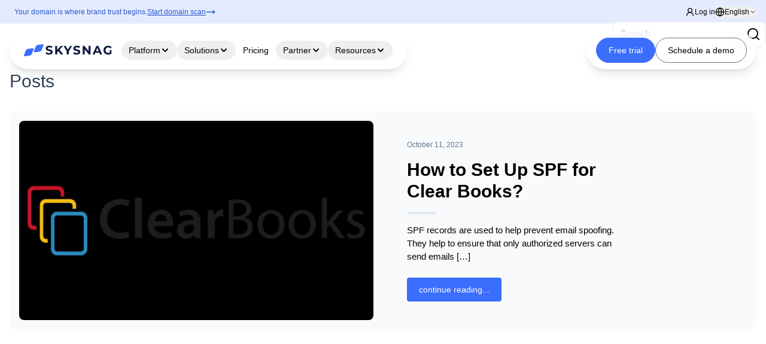

--- FILE ---
content_type: text/html; charset=UTF-8
request_url: https://www.skysnag.com/blog/tag/how-to-set-up-spf-for-clear-books/
body_size: 37646
content:
<!DOCTYPE html><html lang="en-US"><head> <meta charset="UTF-8"/> <meta http-equiv="X-UA-Compatible" content="IE=edge"/> <meta name="viewport" content="width=device-width, initial-scale=1.0"/> <meta name="google" content="notranslate"> <title> How to Set Up SPF for Clear Books? Archives - Skysnag </title> <link rel="preconnect" href="https://fonts.googleapis.com"/> <link rel="preconnect" href="https://fonts.gstatic.com" crossorigin/>  <script async src="https://www.googletagmanager.com/gtag/js?id=UA-193340490-1" type="86f4d9d9d9abbab17dc79908-text/javascript"></script> <script type="86f4d9d9d9abbab17dc79908-text/javascript">
window.dataLayer = window.dataLayer || [];

function gtag() {
  dataLayer.push(arguments);
}
gtag('js', new Date());

gtag('config', 'UA-193340490-1');
  </script>  <script type="86f4d9d9d9abbab17dc79908-text/javascript">
(function(h, o, t, j, a, r) {
  h.hj = h.hj || function() {
    (h.hj.q = h.hj.q || []).push(arguments)
  };
  h._hjSettings = {
    hjid: 3166837,
    hjsv: 6
  };
  a = o.getElementsByTagName('head')[0];
  r = o.createElement('script');
  r.async = 1;
  r.src = t + h._hjSettings.hjid + j + h._hjSettings.hjsv;
  a.appendChild(r);
})(window, document, 'https://static.hotjar.com/c/hotjar-', '.js?sv=');
  </script>  <script type="86f4d9d9d9abbab17dc79908-text/javascript">
(function(h, o, t, j, a, r) {
  h.hj = h.hj || function() {
    (h.hj.q = h.hj.q || []).push(arguments)
  };
  h._hjSettings = {
    hjid: 3166837,
    hjsv: 6
  };
  a = o.getElementsByTagName('head')[0];
  r = o.createElement('script');
  r.async = 1;
  r.src = t + h._hjSettings.hjid + j + h._hjSettings.hjsv;
  a.appendChild(r);
})(window, document, 'https://static.hotjar.com/c/hotjar-', '.js?sv=');
  </script>      <script type="86f4d9d9d9abbab17dc79908-text/javascript">
window.__lo_site_id = '7360f916';
(function() {
  var wa = document.createElement('script');
  wa.type = 'text/javascript';
  wa.async = true;
  wa.src = 'https://d20519brkbo4nz.cloudfront.net/core/lo.js';
  var s = document.getElementsByTagName('script')[0];
  s.parentNode.insertBefore(wa, s);
})();
  </script>   <script type="86f4d9d9d9abbab17dc79908-text/javascript">
(function(d, u, h, s) {
  h = d.getElementsByTagName('head')[0];
  s = d.createElement('script');
  s.async = 1;
  s.src = u + new Date().getTime();
  h.appendChild(s);
})(document, 'https://grow.clearbitjs.com/api/pixel.js?v=');
  </script>  <script defer type="86f4d9d9d9abbab17dc79908-text/javascript">
//window.onload = function() {
//  var e = document.createElement("object");
// e.setAttribute("type", "text/html"), e.setAttribute("data",
//     "https://www.skysnag.com/wp-content/uploads/2023/06/skysnag-secure-anim.html"), e.setAttribute("width",
//     "180px"), e
//   .setAttribute("height", "70px"), e.style.position = "fixed", e.style.bottom = "20px", e.style.right = "20px", e
//    .style.zIndex = "500", document.body.appendChild(e)
//};
  </script>  <link rel="stylesheet" href="https://cdnjs.cloudflare.com/ajax/libs/intl-tel-input/17.0.8/css/intlTelInput.css"> <script src="https://cdnjs.cloudflare.com/ajax/libs/intl-tel-input/17.0.8/js/intlTelInput.min.js" type="86f4d9d9d9abbab17dc79908-text/javascript"></script> <script src="https://ajax.googleapis.com/ajax/libs/jquery/3.6.0/jquery.min.js" type="86f4d9d9d9abbab17dc79908-text/javascript"></script> <script type="86f4d9d9d9abbab17dc79908-text/javascript" src="https://assets.calendly.com/assets/external/widget.js" async></script> <style>
#initial-message,
#scan-message {
  transition: opacity 0.3s ease-out;
}

.opacity-0 {
  opacity: 0;
}

@keyframes progressAnimation {
  0% {
    width: 0%;
  }

  100% {
    width: 100%;
  }
}

.scanning-progress .progress-bar {
  animation: progressAnimation 3s ease-in-out forwards;
}

@keyframes fadeIn {
  from {
    opacity: 0;
    transform: translateY(10px);
  }

  to {
    opacity: 1;
    transform: translateY(0);
  }
}

.animate-fade-in {
  animation: fadeIn 0.5s ease-out forwards;
}

@media (min-width: 768px) {
  .md\:grid-cols-6 {
    grid-template-columns: repeat(6, minmax(0, 1fr));
  }
}
  </style> <meta name='robots' content='index, follow, max-image-preview:large, max-snippet:-1, max-video-preview:-1'/><script id="cookieyes" type="86f4d9d9d9abbab17dc79908-text/javascript" src="https://cdn-cookieyes.com/client_data/5e2734b60e42ca02ce363f7f/script.js"></script>  <link rel="canonical" href="https://www.skysnag.com/blog/tag/how-to-set-up-spf-for-clear-books/"/> <meta property="og:locale" content="en_US"/> <meta property="og:type" content="article"/> <meta property="og:title" content="How to Set Up SPF for Clear Books? Archives - Skysnag"/> <meta property="og:url" content="https://www.skysnag.com/blog/tag/how-to-set-up-spf-for-clear-books/"/> <meta property="og:site_name" content="Skysnag"/> <meta property="og:image" content="https://www.skysnag.com/wp-content/uploads/2022/08/Screen-Shot-2022-08-17-at-10.47.06-AM.png"/> <meta property="og:image:width" content="864"/> <meta property="og:image:height" content="572"/> <meta property="og:image:type" content="image/png"/> <meta name="twitter:card" content="summary_large_image"/> <script type="application/ld+json" class="yoast-schema-graph">{"@context":"https://schema.org","@graph":[{"@type":"CollectionPage","@id":"https://www.skysnag.com/blog/tag/how-to-set-up-spf-for-clear-books/","url":"https://www.skysnag.com/blog/tag/how-to-set-up-spf-for-clear-books/","name":"How to Set Up SPF for Clear Books? Archives - Skysnag","isPartOf":{"@id":"https://www.skysnag.com/#website"},"primaryImageOfPage":{"@id":"https://www.skysnag.com/blog/tag/how-to-set-up-spf-for-clear-books/#primaryimage"},"image":{"@id":"https://www.skysnag.com/blog/tag/how-to-set-up-spf-for-clear-books/#primaryimage"},"thumbnailUrl":"https://www.skysnag.com/wp-content/uploads/2023/10/How-to-Set-Up-SPF-for-Clever-Elements_-2024-09-21T133935.609.png","breadcrumb":{"@id":"https://www.skysnag.com/blog/tag/how-to-set-up-spf-for-clear-books/#breadcrumb"},"inLanguage":"en-US"},{"@type":"ImageObject","inLanguage":"en-US","@id":"https://www.skysnag.com/blog/tag/how-to-set-up-spf-for-clear-books/#primaryimage","url":"https://www.skysnag.com/wp-content/uploads/2023/10/How-to-Set-Up-SPF-for-Clever-Elements_-2024-09-21T133935.609.png","contentUrl":"https://www.skysnag.com/wp-content/uploads/2023/10/How-to-Set-Up-SPF-for-Clever-Elements_-2024-09-21T133935.609.png","width":750,"height":422,"caption":"ClearBooks logo"},{"@type":"BreadcrumbList","@id":"https://www.skysnag.com/blog/tag/how-to-set-up-spf-for-clear-books/#breadcrumb","itemListElement":[{"@type":"ListItem","position":1,"name":"Home","item":"https://www.skysnag.com/"},{"@type":"ListItem","position":2,"name":"How to Set Up SPF for Clear Books?"}]},{"@type":"WebSite","@id":"https://www.skysnag.com/#website","url":"https://www.skysnag.com/","name":"Skysnag","description":"Skysnag","publisher":{"@id":"https://www.skysnag.com/#organization"},"potentialAction":[{"@type":"SearchAction","target":{"@type":"EntryPoint","urlTemplate":"https://www.skysnag.com/?s={search_term_string}"},"query-input":{"@type":"PropertyValueSpecification","valueRequired":true,"valueName":"search_term_string"}}],"inLanguage":"en-US"},{"@type":"Organization","@id":"https://www.skysnag.com/#organization","name":"Skysnag","url":"https://www.skysnag.com/","logo":{"@type":"ImageObject","inLanguage":"en-US","@id":"https://www.skysnag.com/#/schema/logo/image/","url":"https://www.skysnag.com/wp-content/uploads/2022/07/skysnag-new-logo.png","contentUrl":"https://www.skysnag.com/wp-content/uploads/2022/07/skysnag-new-logo.png","width":369,"height":75,"caption":"Skysnag"},"image":{"@id":"https://www.skysnag.com/#/schema/logo/image/"}}]}</script> <link rel='dns-prefetch' href='//www.skysnag.com'/><link rel='dns-prefetch' href='//cdn.jsdelivr.net'/><link rel='dns-prefetch' href='//www.googletagmanager.com'/><link rel='dns-prefetch' href='//fonts.googleapis.com'/><style id='wp-img-auto-sizes-contain-inline-css' type='text/css'>
img:is([sizes=auto i],[sizes^="auto," i]){contain-intrinsic-size:3000px 1500px}
/*# sourceURL=wp-img-auto-sizes-contain-inline-css */
</style><link rel='stylesheet' id='wp-block-library-css' href='https://www.skysnag.com/wp-includes/css/dist/block-library/style.min.css' type='text/css' media='all'/><style id='wp-block-heading-inline-css' type='text/css'>
h1:where(.wp-block-heading).has-background,h2:where(.wp-block-heading).has-background,h3:where(.wp-block-heading).has-background,h4:where(.wp-block-heading).has-background,h5:where(.wp-block-heading).has-background,h6:where(.wp-block-heading).has-background{padding:1.25em 2.375em}h1.has-text-align-left[style*=writing-mode]:where([style*=vertical-lr]),h1.has-text-align-right[style*=writing-mode]:where([style*=vertical-rl]),h2.has-text-align-left[style*=writing-mode]:where([style*=vertical-lr]),h2.has-text-align-right[style*=writing-mode]:where([style*=vertical-rl]),h3.has-text-align-left[style*=writing-mode]:where([style*=vertical-lr]),h3.has-text-align-right[style*=writing-mode]:where([style*=vertical-rl]),h4.has-text-align-left[style*=writing-mode]:where([style*=vertical-lr]),h4.has-text-align-right[style*=writing-mode]:where([style*=vertical-rl]),h5.has-text-align-left[style*=writing-mode]:where([style*=vertical-lr]),h5.has-text-align-right[style*=writing-mode]:where([style*=vertical-rl]),h6.has-text-align-left[style*=writing-mode]:where([style*=vertical-lr]),h6.has-text-align-right[style*=writing-mode]:where([style*=vertical-rl]){rotate:180deg}
/*# sourceURL=https://www.skysnag.com/wp-includes/blocks/heading/style.min.css */
</style>
<style id='wp-block-paragraph-inline-css' type='text/css'>
.is-small-text{font-size:.875em}.is-regular-text{font-size:1em}.is-large-text{font-size:2.25em}.is-larger-text{font-size:3em}.has-drop-cap:not(:focus):first-letter{float:left;font-size:8.4em;font-style:normal;font-weight:100;line-height:.68;margin:.05em .1em 0 0;text-transform:uppercase}body.rtl .has-drop-cap:not(:focus):first-letter{float:none;margin-left:.1em}p.has-drop-cap.has-background{overflow:hidden}:root :where(p.has-background){padding:1.25em 2.375em}:where(p.has-text-color:not(.has-link-color)) a{color:inherit}p.has-text-align-left[style*="writing-mode:vertical-lr"],p.has-text-align-right[style*="writing-mode:vertical-rl"]{rotate:180deg}
/*# sourceURL=https://www.skysnag.com/wp-includes/blocks/paragraph/style.min.css */
</style>
<style id='global-styles-inline-css' type='text/css'>
:root{--wp--preset--aspect-ratio--square: 1;--wp--preset--aspect-ratio--4-3: 4/3;--wp--preset--aspect-ratio--3-4: 3/4;--wp--preset--aspect-ratio--3-2: 3/2;--wp--preset--aspect-ratio--2-3: 2/3;--wp--preset--aspect-ratio--16-9: 16/9;--wp--preset--aspect-ratio--9-16: 9/16;--wp--preset--color--black: #000000;--wp--preset--color--cyan-bluish-gray: #abb8c3;--wp--preset--color--white: #ffffff;--wp--preset--color--pale-pink: #f78da7;--wp--preset--color--vivid-red: #cf2e2e;--wp--preset--color--luminous-vivid-orange: #ff6900;--wp--preset--color--luminous-vivid-amber: #fcb900;--wp--preset--color--light-green-cyan: #7bdcb5;--wp--preset--color--vivid-green-cyan: #00d084;--wp--preset--color--pale-cyan-blue: #8ed1fc;--wp--preset--color--vivid-cyan-blue: #0693e3;--wp--preset--color--vivid-purple: #9b51e0;--wp--preset--color--skysnag-blue: #3B6EFD;--wp--preset--color--skysnag-darkest: #021654;--wp--preset--color--skysnag-darker: #0D2544;--wp--preset--color--skysnag-dark: #02258A;--wp--preset--color--skysnag-lightest: #FCFDFF;--wp--preset--color--skysnag-lighter: #C3D3FE;--wp--preset--color--skysnag-light: #638CFD;--wp--preset--color--gray-900: #0f172a;--wp--preset--color--gray-800: #1e293b;--wp--preset--color--gray-700: #334155;--wp--preset--color--gray-600: #475569;--wp--preset--color--gray-500: #64748b;--wp--preset--color--gray-400: #94a3b8;--wp--preset--color--gray-300: #cbd5e1;--wp--preset--color--gray-200: #e2e8f0;--wp--preset--color--gray-100: #f1f5f9;--wp--preset--color--gray-50: #f8fafc;--wp--preset--gradient--vivid-cyan-blue-to-vivid-purple: linear-gradient(135deg,rgb(6,147,227) 0%,rgb(155,81,224) 100%);--wp--preset--gradient--light-green-cyan-to-vivid-green-cyan: linear-gradient(135deg,rgb(122,220,180) 0%,rgb(0,208,130) 100%);--wp--preset--gradient--luminous-vivid-amber-to-luminous-vivid-orange: linear-gradient(135deg,rgb(252,185,0) 0%,rgb(255,105,0) 100%);--wp--preset--gradient--luminous-vivid-orange-to-vivid-red: linear-gradient(135deg,rgb(255,105,0) 0%,rgb(207,46,46) 100%);--wp--preset--gradient--very-light-gray-to-cyan-bluish-gray: linear-gradient(135deg,rgb(238,238,238) 0%,rgb(169,184,195) 100%);--wp--preset--gradient--cool-to-warm-spectrum: linear-gradient(135deg,rgb(74,234,220) 0%,rgb(151,120,209) 20%,rgb(207,42,186) 40%,rgb(238,44,130) 60%,rgb(251,105,98) 80%,rgb(254,248,76) 100%);--wp--preset--gradient--blush-light-purple: linear-gradient(135deg,rgb(255,206,236) 0%,rgb(152,150,240) 100%);--wp--preset--gradient--blush-bordeaux: linear-gradient(135deg,rgb(254,205,165) 0%,rgb(254,45,45) 50%,rgb(107,0,62) 100%);--wp--preset--gradient--luminous-dusk: linear-gradient(135deg,rgb(255,203,112) 0%,rgb(199,81,192) 50%,rgb(65,88,208) 100%);--wp--preset--gradient--pale-ocean: linear-gradient(135deg,rgb(255,245,203) 0%,rgb(182,227,212) 50%,rgb(51,167,181) 100%);--wp--preset--gradient--electric-grass: linear-gradient(135deg,rgb(202,248,128) 0%,rgb(113,206,126) 100%);--wp--preset--gradient--midnight: linear-gradient(135deg,rgb(2,3,129) 0%,rgb(40,116,252) 100%);--wp--preset--font-size--small: 14px;--wp--preset--font-size--medium: 20px;--wp--preset--font-size--large: 36px;--wp--preset--font-size--x-large: 48px;--wp--preset--font-size--normal: 16px;--wp--preset--font-size--gigantic: 60px;--wp--preset--font-family--skysnag-font: Inter, 'system-ui';--wp--preset--spacing--20: 0.44rem;--wp--preset--spacing--30: 0.67rem;--wp--preset--spacing--40: 1rem;--wp--preset--spacing--50: 1.5rem;--wp--preset--spacing--60: 2.25rem;--wp--preset--spacing--70: 3.38rem;--wp--preset--spacing--80: 5.06rem;--wp--preset--shadow--natural: 6px 6px 9px rgba(0, 0, 0, 0.2);--wp--preset--shadow--deep: 12px 12px 50px rgba(0, 0, 0, 0.4);--wp--preset--shadow--sharp: 6px 6px 0px rgba(0, 0, 0, 0.2);--wp--preset--shadow--outlined: 6px 6px 0px -3px rgb(255, 255, 255), 6px 6px rgb(0, 0, 0);--wp--preset--shadow--crisp: 6px 6px 0px rgb(0, 0, 0);}.wp-block-button .wp-block-button__link{--wp--preset--font-family--skysnag-font: Inter, 'system-ui';}.wp-block-heading{--wp--preset--gradient--skysnag-gradient: linear-gradient(135deg,rgba(59,110,253,1) 0%,rgba(0,34,138,1) 100%);}p{--wp--preset--font-family--skysnag-font: Inter, 'system-ui';}:root { --wp--style--global--content-size: 768px;--wp--style--global--wide-size: 1100px; }:where(body) { margin: 0; }.wp-site-blocks > .alignleft { float: left; margin-right: 2em; }.wp-site-blocks > .alignright { float: right; margin-left: 2em; }.wp-site-blocks > .aligncenter { justify-content: center; margin-left: auto; margin-right: auto; }:where(.wp-site-blocks) > * { margin-block-start: 24px; margin-block-end: 0; }:where(.wp-site-blocks) > :first-child { margin-block-start: 0; }:where(.wp-site-blocks) > :last-child { margin-block-end: 0; }:root { --wp--style--block-gap: 24px; }:root :where(.is-layout-flow) > :first-child{margin-block-start: 0;}:root :where(.is-layout-flow) > :last-child{margin-block-end: 0;}:root :where(.is-layout-flow) > *{margin-block-start: 24px;margin-block-end: 0;}:root :where(.is-layout-constrained) > :first-child{margin-block-start: 0;}:root :where(.is-layout-constrained) > :last-child{margin-block-end: 0;}:root :where(.is-layout-constrained) > *{margin-block-start: 24px;margin-block-end: 0;}:root :where(.is-layout-flex){gap: 24px;}:root :where(.is-layout-grid){gap: 24px;}.is-layout-flow > .alignleft{float: left;margin-inline-start: 0;margin-inline-end: 2em;}.is-layout-flow > .alignright{float: right;margin-inline-start: 2em;margin-inline-end: 0;}.is-layout-flow > .aligncenter{margin-left: auto !important;margin-right: auto !important;}.is-layout-constrained > .alignleft{float: left;margin-inline-start: 0;margin-inline-end: 2em;}.is-layout-constrained > .alignright{float: right;margin-inline-start: 2em;margin-inline-end: 0;}.is-layout-constrained > .aligncenter{margin-left: auto !important;margin-right: auto !important;}.is-layout-constrained > :where(:not(.alignleft):not(.alignright):not(.alignfull)){max-width: var(--wp--style--global--content-size);margin-left: auto !important;margin-right: auto !important;}.is-layout-constrained > .alignwide{max-width: var(--wp--style--global--wide-size);}body .is-layout-flex{display: flex;}.is-layout-flex{flex-wrap: wrap;align-items: center;}.is-layout-flex > :is(*, div){margin: 0;}body .is-layout-grid{display: grid;}.is-layout-grid > :is(*, div){margin: 0;}body{background-color: var(--wp--preset--color--gray-50);font-family: var(--wp--preset--font-family--skysnag-font);font-style: normal;font-weight: 400;line-height: 1.8;margin-top: 0;margin-right: 0;margin-bottom: 0;margin-left: 0;padding-top: 0;padding-right: 0;padding-bottom: 0;padding-left: 0;text-decoration: none;text-transform: none;}a:where(:not(.wp-element-button)){color: var(--wp--preset--color--skysnag-blue);text-decoration: underline;}:root :where(.wp-element-button, .wp-block-button__link){background-color: #32373c;border-width: 0;color: #fff;font-family: inherit;font-size: inherit;font-style: inherit;font-weight: inherit;letter-spacing: inherit;line-height: inherit;padding-top: calc(0.667em + 2px);padding-right: calc(1.333em + 2px);padding-bottom: calc(0.667em + 2px);padding-left: calc(1.333em + 2px);text-decoration: none;text-transform: inherit;}.has-black-color{color: var(--wp--preset--color--black) !important;}.has-cyan-bluish-gray-color{color: var(--wp--preset--color--cyan-bluish-gray) !important;}.has-white-color{color: var(--wp--preset--color--white) !important;}.has-pale-pink-color{color: var(--wp--preset--color--pale-pink) !important;}.has-vivid-red-color{color: var(--wp--preset--color--vivid-red) !important;}.has-luminous-vivid-orange-color{color: var(--wp--preset--color--luminous-vivid-orange) !important;}.has-luminous-vivid-amber-color{color: var(--wp--preset--color--luminous-vivid-amber) !important;}.has-light-green-cyan-color{color: var(--wp--preset--color--light-green-cyan) !important;}.has-vivid-green-cyan-color{color: var(--wp--preset--color--vivid-green-cyan) !important;}.has-pale-cyan-blue-color{color: var(--wp--preset--color--pale-cyan-blue) !important;}.has-vivid-cyan-blue-color{color: var(--wp--preset--color--vivid-cyan-blue) !important;}.has-vivid-purple-color{color: var(--wp--preset--color--vivid-purple) !important;}.has-skysnag-blue-color{color: var(--wp--preset--color--skysnag-blue) !important;}.has-skysnag-darkest-color{color: var(--wp--preset--color--skysnag-darkest) !important;}.has-skysnag-darker-color{color: var(--wp--preset--color--skysnag-darker) !important;}.has-skysnag-dark-color{color: var(--wp--preset--color--skysnag-dark) !important;}.has-skysnag-lightest-color{color: var(--wp--preset--color--skysnag-lightest) !important;}.has-skysnag-lighter-color{color: var(--wp--preset--color--skysnag-lighter) !important;}.has-skysnag-light-color{color: var(--wp--preset--color--skysnag-light) !important;}.has-gray-900-color{color: var(--wp--preset--color--gray-900) !important;}.has-gray-800-color{color: var(--wp--preset--color--gray-800) !important;}.has-gray-700-color{color: var(--wp--preset--color--gray-700) !important;}.has-gray-600-color{color: var(--wp--preset--color--gray-600) !important;}.has-gray-500-color{color: var(--wp--preset--color--gray-500) !important;}.has-gray-400-color{color: var(--wp--preset--color--gray-400) !important;}.has-gray-300-color{color: var(--wp--preset--color--gray-300) !important;}.has-gray-200-color{color: var(--wp--preset--color--gray-200) !important;}.has-gray-100-color{color: var(--wp--preset--color--gray-100) !important;}.has-gray-50-color{color: var(--wp--preset--color--gray-50) !important;}.has-black-background-color{background-color: var(--wp--preset--color--black) !important;}.has-cyan-bluish-gray-background-color{background-color: var(--wp--preset--color--cyan-bluish-gray) !important;}.has-white-background-color{background-color: var(--wp--preset--color--white) !important;}.has-pale-pink-background-color{background-color: var(--wp--preset--color--pale-pink) !important;}.has-vivid-red-background-color{background-color: var(--wp--preset--color--vivid-red) !important;}.has-luminous-vivid-orange-background-color{background-color: var(--wp--preset--color--luminous-vivid-orange) !important;}.has-luminous-vivid-amber-background-color{background-color: var(--wp--preset--color--luminous-vivid-amber) !important;}.has-light-green-cyan-background-color{background-color: var(--wp--preset--color--light-green-cyan) !important;}.has-vivid-green-cyan-background-color{background-color: var(--wp--preset--color--vivid-green-cyan) !important;}.has-pale-cyan-blue-background-color{background-color: var(--wp--preset--color--pale-cyan-blue) !important;}.has-vivid-cyan-blue-background-color{background-color: var(--wp--preset--color--vivid-cyan-blue) !important;}.has-vivid-purple-background-color{background-color: var(--wp--preset--color--vivid-purple) !important;}.has-skysnag-blue-background-color{background-color: var(--wp--preset--color--skysnag-blue) !important;}.has-skysnag-darkest-background-color{background-color: var(--wp--preset--color--skysnag-darkest) !important;}.has-skysnag-darker-background-color{background-color: var(--wp--preset--color--skysnag-darker) !important;}.has-skysnag-dark-background-color{background-color: var(--wp--preset--color--skysnag-dark) !important;}.has-skysnag-lightest-background-color{background-color: var(--wp--preset--color--skysnag-lightest) !important;}.has-skysnag-lighter-background-color{background-color: var(--wp--preset--color--skysnag-lighter) !important;}.has-skysnag-light-background-color{background-color: var(--wp--preset--color--skysnag-light) !important;}.has-gray-900-background-color{background-color: var(--wp--preset--color--gray-900) !important;}.has-gray-800-background-color{background-color: var(--wp--preset--color--gray-800) !important;}.has-gray-700-background-color{background-color: var(--wp--preset--color--gray-700) !important;}.has-gray-600-background-color{background-color: var(--wp--preset--color--gray-600) !important;}.has-gray-500-background-color{background-color: var(--wp--preset--color--gray-500) !important;}.has-gray-400-background-color{background-color: var(--wp--preset--color--gray-400) !important;}.has-gray-300-background-color{background-color: var(--wp--preset--color--gray-300) !important;}.has-gray-200-background-color{background-color: var(--wp--preset--color--gray-200) !important;}.has-gray-100-background-color{background-color: var(--wp--preset--color--gray-100) !important;}.has-gray-50-background-color{background-color: var(--wp--preset--color--gray-50) !important;}.has-black-border-color{border-color: var(--wp--preset--color--black) !important;}.has-cyan-bluish-gray-border-color{border-color: var(--wp--preset--color--cyan-bluish-gray) !important;}.has-white-border-color{border-color: var(--wp--preset--color--white) !important;}.has-pale-pink-border-color{border-color: var(--wp--preset--color--pale-pink) !important;}.has-vivid-red-border-color{border-color: var(--wp--preset--color--vivid-red) !important;}.has-luminous-vivid-orange-border-color{border-color: var(--wp--preset--color--luminous-vivid-orange) !important;}.has-luminous-vivid-amber-border-color{border-color: var(--wp--preset--color--luminous-vivid-amber) !important;}.has-light-green-cyan-border-color{border-color: var(--wp--preset--color--light-green-cyan) !important;}.has-vivid-green-cyan-border-color{border-color: var(--wp--preset--color--vivid-green-cyan) !important;}.has-pale-cyan-blue-border-color{border-color: var(--wp--preset--color--pale-cyan-blue) !important;}.has-vivid-cyan-blue-border-color{border-color: var(--wp--preset--color--vivid-cyan-blue) !important;}.has-vivid-purple-border-color{border-color: var(--wp--preset--color--vivid-purple) !important;}.has-skysnag-blue-border-color{border-color: var(--wp--preset--color--skysnag-blue) !important;}.has-skysnag-darkest-border-color{border-color: var(--wp--preset--color--skysnag-darkest) !important;}.has-skysnag-darker-border-color{border-color: var(--wp--preset--color--skysnag-darker) !important;}.has-skysnag-dark-border-color{border-color: var(--wp--preset--color--skysnag-dark) !important;}.has-skysnag-lightest-border-color{border-color: var(--wp--preset--color--skysnag-lightest) !important;}.has-skysnag-lighter-border-color{border-color: var(--wp--preset--color--skysnag-lighter) !important;}.has-skysnag-light-border-color{border-color: var(--wp--preset--color--skysnag-light) !important;}.has-gray-900-border-color{border-color: var(--wp--preset--color--gray-900) !important;}.has-gray-800-border-color{border-color: var(--wp--preset--color--gray-800) !important;}.has-gray-700-border-color{border-color: var(--wp--preset--color--gray-700) !important;}.has-gray-600-border-color{border-color: var(--wp--preset--color--gray-600) !important;}.has-gray-500-border-color{border-color: var(--wp--preset--color--gray-500) !important;}.has-gray-400-border-color{border-color: var(--wp--preset--color--gray-400) !important;}.has-gray-300-border-color{border-color: var(--wp--preset--color--gray-300) !important;}.has-gray-200-border-color{border-color: var(--wp--preset--color--gray-200) !important;}.has-gray-100-border-color{border-color: var(--wp--preset--color--gray-100) !important;}.has-gray-50-border-color{border-color: var(--wp--preset--color--gray-50) !important;}.has-vivid-cyan-blue-to-vivid-purple-gradient-background{background: var(--wp--preset--gradient--vivid-cyan-blue-to-vivid-purple) !important;}.has-light-green-cyan-to-vivid-green-cyan-gradient-background{background: var(--wp--preset--gradient--light-green-cyan-to-vivid-green-cyan) !important;}.has-luminous-vivid-amber-to-luminous-vivid-orange-gradient-background{background: var(--wp--preset--gradient--luminous-vivid-amber-to-luminous-vivid-orange) !important;}.has-luminous-vivid-orange-to-vivid-red-gradient-background{background: var(--wp--preset--gradient--luminous-vivid-orange-to-vivid-red) !important;}.has-very-light-gray-to-cyan-bluish-gray-gradient-background{background: var(--wp--preset--gradient--very-light-gray-to-cyan-bluish-gray) !important;}.has-cool-to-warm-spectrum-gradient-background{background: var(--wp--preset--gradient--cool-to-warm-spectrum) !important;}.has-blush-light-purple-gradient-background{background: var(--wp--preset--gradient--blush-light-purple) !important;}.has-blush-bordeaux-gradient-background{background: var(--wp--preset--gradient--blush-bordeaux) !important;}.has-luminous-dusk-gradient-background{background: var(--wp--preset--gradient--luminous-dusk) !important;}.has-pale-ocean-gradient-background{background: var(--wp--preset--gradient--pale-ocean) !important;}.has-electric-grass-gradient-background{background: var(--wp--preset--gradient--electric-grass) !important;}.has-midnight-gradient-background{background: var(--wp--preset--gradient--midnight) !important;}.has-small-font-size{font-size: var(--wp--preset--font-size--small) !important;}.has-medium-font-size{font-size: var(--wp--preset--font-size--medium) !important;}.has-large-font-size{font-size: var(--wp--preset--font-size--large) !important;}.has-x-large-font-size{font-size: var(--wp--preset--font-size--x-large) !important;}.has-normal-font-size{font-size: var(--wp--preset--font-size--normal) !important;}.has-gigantic-font-size{font-size: var(--wp--preset--font-size--gigantic) !important;}.has-skysnag-font-font-family{font-family: var(--wp--preset--font-family--skysnag-font) !important;}.wp-block-button .wp-block-button__link.has-skysnag-font-font-family{font-family: var(--wp--preset--font-family--skysnag-font) !important;}.wp-block-heading.has-skysnag-gradient-gradient-background{background: var(--wp--preset--gradient--skysnag-gradient) !important;}p.has-skysnag-font-font-family{font-family: var(--wp--preset--font-family--skysnag-font) !important;}
/*# sourceURL=global-styles-inline-css */
</style>
<link rel='stylesheet' id='wpml-legacy-dropdown-0-css' href='https://www.skysnag.com/wp-content/plugins/sitepress-multilingual-cms/templates/language-switchers/legacy-dropdown/style.min.css' type='text/css' media='all'/><style id='wpml-legacy-dropdown-0-inline-css' type='text/css'>
.wpml-ls-statics-shortcode_actions{background-color:#000000;}.wpml-ls-statics-shortcode_actions, .wpml-ls-statics-shortcode_actions .wpml-ls-sub-menu, .wpml-ls-statics-shortcode_actions a {border-color:#000000;}.wpml-ls-statics-shortcode_actions a, .wpml-ls-statics-shortcode_actions .wpml-ls-sub-menu a, .wpml-ls-statics-shortcode_actions .wpml-ls-sub-menu a:link, .wpml-ls-statics-shortcode_actions li:not(.wpml-ls-current-language) .wpml-ls-link, .wpml-ls-statics-shortcode_actions li:not(.wpml-ls-current-language) .wpml-ls-link:link {color:#ffffff;background-color:#000000;}.wpml-ls-statics-shortcode_actions .wpml-ls-sub-menu a:hover,.wpml-ls-statics-shortcode_actions .wpml-ls-sub-menu a:focus, .wpml-ls-statics-shortcode_actions .wpml-ls-sub-menu a:link:hover, .wpml-ls-statics-shortcode_actions .wpml-ls-sub-menu a:link:focus {color:#000000;background-color:#ffffff;}.wpml-ls-statics-shortcode_actions .wpml-ls-current-language > a {color:#ffffff;background-color:#000000;}.wpml-ls-statics-shortcode_actions .wpml-ls-current-language:hover>a, .wpml-ls-statics-shortcode_actions .wpml-ls-current-language>a:focus {color:#000000;background-color:#ffffff;}
/*# sourceURL=wpml-legacy-dropdown-0-inline-css */
</style><link rel='stylesheet' id='skysnag_google_fonts-css' href='https://fonts.googleapis.com/css2?family=Fira+Sans%3Awght%40300%3B400%3B500%3B600%3B700&#038;display=swap' type='text/css' media='all'/><link rel='stylesheet' id='skysnag_tailwind-css' href='https://www.skysnag.com/wp-content/themes/skysnag/tailwind/tailwind.css' type='text/css' media='all'/><link rel='stylesheet' id='swiper-css-css' href='https://cdn.jsdelivr.net/npm/swiper@11/swiper-bundle.min.css' type='text/css' media='all'/><style id='generateblocks-inline-css' type='text/css'>
:root{--gb-container-width:1100px;}.gb-container .wp-block-image img{vertical-align:middle;}.gb-grid-wrapper .wp-block-image{margin-bottom:0;}.gb-highlight{background:none;}.gb-shape{line-height:0;}
/*# sourceURL=generateblocks-inline-css */
</style><script type="86f4d9d9d9abbab17dc79908-text/javascript" id="wpml-cookie-js-extra">
/* <![CDATA[ */
var wpml_cookies = {"wp-wpml_current_language":{"value":"en","expires":1,"path":"/"}};
var wpml_cookies = {"wp-wpml_current_language":{"value":"en","expires":1,"path":"/"}};
//# sourceURL=wpml-cookie-js-extra
/* ]]> */
</script><script type="86f4d9d9d9abbab17dc79908-text/javascript" src="https://www.skysnag.com/wp-content/plugins/sitepress-multilingual-cms/res/js/cookies/language-cookie.js" id="wpml-cookie-js" defer="defer" data-wp-strategy="defer"></script><script type="86f4d9d9d9abbab17dc79908-text/javascript" src="https://www.skysnag.com/wp-content/plugins/sitepress-multilingual-cms/templates/language-switchers/legacy-dropdown/script.min.js" id="wpml-legacy-dropdown-0-js"></script><script type="86f4d9d9d9abbab17dc79908-text/javascript" src="https://www.googletagmanager.com/gtag/js?id=G-MNBVD9DNNC" id="google_gtagjs-js" async></script><script type="86f4d9d9d9abbab17dc79908-text/javascript" id="google_gtagjs-js-after">
/* <![CDATA[ */
window.dataLayer = window.dataLayer || [];function gtag(){dataLayer.push(arguments);}
gtag("set","linker",{"domains":["www.skysnag.com"]});
gtag("js", new Date());
gtag("set", "developer_id.dZTNiMT", true);
gtag("config", "G-MNBVD9DNNC");
//# sourceURL=google_gtagjs-js-after
/* ]]> */
</script><link rel="https://api.w.org/" href="https://www.skysnag.com/wp-json/"/><link rel="alternate" title="JSON" type="application/json" href="https://www.skysnag.com/wp-json/wp/v2/tags/859"/><meta name="generator" content="WPML ver:4.7.6 stt:1,4,3,28,42,2;"/><meta name="generator" content="Site Kit by Google 1.159.0"/><style class="wpcode-css-snippet">body {
	background-color: white;
}
.prose-base :where(ul):not(:where([class~="not-prose"],[class~="not-prose"] *)) {
    margin-top: 0; 
    margin-bottom: 0; 
}
.prose :where(ul):not(:where([class~="not-prose"],[class~="not-prose"] *)) {
    margin-top: 0;
    margin-bottom: 0;
}

@media (min-width: 1280px) {
    .postid-42909 h1 {
        font-size: 2.5rem;
        line-height: 1;
    }
}

.wp-block-quote {
	margin-top: 0;
	margin-bottom:0;
}

.wp-block-quote p {
	margin-top: 0;
}</style><style class="wpcode-css-snippet">.connect_to_expert > a {
	background-color: #3B6EFD;
	color: white;
	border-radius: 4px;
}
.connect_to_expert > a:hover {
	background-color: #0233BC;
}</style><style class="wpcode-css-snippet">#gspb_container-id-gsbp-b81ccd99-74ac {
color: white;
}</style><style class="wpcode-css-snippet">.wpml-ls-legacy-dropdown {
    width: 9rem;
}
.wpml-ls-legacy-dropdown a span {
    padding-left: 8px;
	font-size: 12px;
}
.wpml-ls-legacy-dropdown .wpml-ls-flag {
	display:none;
}</style><script type="86f4d9d9d9abbab17dc79908-text/javascript">window.addEventListener("load", function() {
var savvy = document.querySelectorAll(".data-savvycal-embed a");
var savvyArr = Array.from(savvy);
savvyArr.forEach(function(item){
	item.setAttribute("data-savvycal-embed","");
})
})
</script><style class="wpcode-css-snippet">.gspb_tabs-id-gsbp-69c29f24-f21b .t-btn-container {
justify-content:center;
}</style><link rel="icon" href="https://www.skysnag.com/wp-content/uploads/2022/06/cropped-Frame-638-32x32.png" sizes="32x32"/><link rel="icon" href="https://www.skysnag.com/wp-content/uploads/2022/06/cropped-Frame-638-192x192.png" sizes="192x192"/><link rel="apple-touch-icon" href="https://www.skysnag.com/wp-content/uploads/2022/06/cropped-Frame-638-180x180.png"/><meta name="msapplication-TileImage" content="https://www.skysnag.com/wp-content/uploads/2022/06/cropped-Frame-638-270x270.png"/> <style type="text/css" id="wp-custom-css">
			.weglot-invert {
	display:none;
}		</style>  <script type="86f4d9d9d9abbab17dc79908-text/javascript">
function initApollo() {
  var n = Math.random().toString(36).substring(7),
    o = document.createElement("script");
  o.src = "https://assets.apollo.io/micro/website-tracker/tracker.iife.js?nocache=" + n, o.async = !0, o.defer = !0,
    o.onload = function() {
      window.trackingFunctions.onLoad({
        appId: "66312a29b8e7aa01c71ebc46"
      })
    },
    document.head.appendChild(o)
}
initApollo();
  </script> </head><body class="archive tag tag-how-to-set-up-spf-for-clear-books tag-859 wp-theme-skysnag relative bg-white gspbody gspb-bodyfront"> <section id="skysnag-top-bar" class="flex w-full bg-primary-100/50 border-b border-gray-100 h-10" style="z-index:1100;"> <div class="max-w-2xl lg:max-w-7xl w-full relative mx-auto flex items-center px-4 justify-between"> <div class="flex items-center gap-2"> <a href="https://www.skysnag.com" class="lg:hidden h-full w-auto items-center p-0 pr-4 flex"> <img src="https://www.skysnag.com/wp-content/themes/skysnag/assets/img/skysnag-wordmark.svg" alt="skysnag logo" class="logo h-4"/> </a>  <a class="max-lg:hidden flex flex-wrap items-center gap-1.5 rounded border-none py-1.5 text-[12px] font-medium text-primary-700 hover:text-primary-800 whitespace-nowrap mr-2 xl:mr-3 lg:ml-2" href="https://www.skysnag.com/domain-checker" target="_blank"> <span>Your domain is where brand trust begins.</span> <span class="inline-flex items-center gap-1.5 underline hover:text-primary-800">Start domain scan <svg xmlns="http://www.w3.org/2000/svg" viewBox="0 0 24 24" fill="none" stroke="currentColor" stroke-width="2" stroke-linecap="round" stroke-linejoin="round" class="w-4 h-4"> <path d="M18 8L22 12L18 16"/> <path d="M2 12H22"/> </svg> </span> </a> </div> <section > <article class="no-wrap flex gap-4 h-full items-center justify-center">  <a href="https://app.skysnag.com/en/login" class="flex items-center gap-1.5 rounded border-none text-[12px] font-medium text-black hover:text-primary-400 whitespace-nowrap "> <svg xmlns="http://www.w3.org/2000/svg" viewBox="0 0 24 24" fill="none" stroke="currentColor" stroke-width="2" stroke-linecap="round" stroke-linejoin="round" class="w-4 h-4"> <circle cx="12" cy="8" r="5"/> <path d="M20 21a8 8 0 0 0-16 0"/> </svg> <span class="hidden md:block"> Log in </span> </a> <div class="relative group"> <button class="flex items-center gap-1 lg:gap-2 text-[12px] font-medium text-black cursor-pointer"> <svg xmlns="http://www.w3.org/2000/svg" viewBox="0 0 24 24" fill="none" stroke="currentColor" stroke-width="2" stroke-linecap="round" stroke-linejoin="round" class="w-4 h-4"> <circle cx="12" cy="12" r="10"/> <path d="M12 2a14.5 14.5 0 0 0 0 20 14.5 14.5 0 0 0 0-20"/> <path d="M2 12h20"/> </svg> <span class="hidden lg:block">English</span> <svg viewBox="0 0 24 24" fill="none" stroke="currentColor" stroke-width="2" class="w-3 h-3"> <polyline points="6 9 12 15 18 9"></polyline> </svg> </button> <div class="absolute right-0 top-full mt-2 min-w-[110px] bg-white border border-gray-200 rounded-lg shadow-lg opacity-0 invisible group-hover:opacity-100 group-hover:visible transition-all duration-200" style="z-index:1100;"> <a href="https://www.skysnag.com/fr/blog/tag/comment-configurer-le-spf-pour-clear-books/" class="flex items-center gap-3 px-4 py-2 text-sm text-gray-700 hover:bg-gray-50 hover:text-primary-600 first:rounded-t-lg last:rounded-b-lg"> <span>Français</span> </a> <a href="https://www.skysnag.com/de/blog/tag/wie-richte-ich-spf-fur-clear-books-ein/" class="flex items-center gap-3 px-4 py-2 text-sm text-gray-700 hover:bg-gray-50 hover:text-primary-600 first:rounded-t-lg last:rounded-b-lg"> <span>Deutsch</span> </a> <a href="https://www.skysnag.com/es/blog/tag/como-configurar-spf-para-clear-books/" class="flex items-center gap-3 px-4 py-2 text-sm text-gray-700 hover:bg-gray-50 hover:text-primary-600 first:rounded-t-lg last:rounded-b-lg"> <span>Español</span> </a> <a href="https://www.skysnag.com/ja/blog/tag/clear-books%e3%81%aespf%e3%82%92%e8%a8%ad%e5%ae%9a%e3%81%99%e3%82%8b%e6%96%b9%e6%b3%95/" class="flex items-center gap-3 px-4 py-2 text-sm text-gray-700 hover:bg-gray-50 hover:text-primary-600 first:rounded-t-lg last:rounded-b-lg"> <span>日本語</span> </a> </div></div>  <button class="flex lg:hidden items-center justify-center rounded-full" id="js-menu-burger" aria-label="open menu"> <svg xmlns="http://www.w3.org/2000/svg" viewBox="0 0 24 24" fill="none" stroke="black" stroke-width="2" stroke-linecap="round" stroke-linejoin="round" class="w-4 h-4" id="menu-icon"> <path d="M4 5h16"/> <path d="M4 12h16"/> <path d="M4 19h16"/> </svg> <svg xmlns="http://www.w3.org/2000/svg" viewBox="0 0 24 24" fill="none" stroke="black" stroke-width="2" stroke-linecap="round" stroke-linejoin="round" class="w-4 h-4 hidden" id="close-icon"> <path d="M18 6 6 18"/> <path d="m6 6 12 12"/> </svg> </button> </article> </section> </div></section> <section id="skysnag-mobile-announcement" class="hidden lg:hidden w-full bg-primary-100/50 border-b border-gray-100"> <div class="max-w-2xl lg:max-w-7xl w-full relative mx-auto px-4 py-2"> <a class="flex flex-wrap items-center gap-1.5 rounded border-none text-[12px] font-medium text-primary-700 hover:text-primary-800" href="https://www.skysnag.com/domain-checker" target="_blank"> <span>Your domain is where brand trust begins.</span> <span class="inline-flex items-center gap-1.5 underline hover:text-primary-800"> Start domain scan <svg xmlns="http://www.w3.org/2000/svg" viewBox="0 0 24 24" fill="none" stroke="currentColor" stroke-width="2" stroke-linecap="round" stroke-linejoin="round" class="w-4 h-4"> <path d="M18 8L22 12L18 16"/> <path d="M2 12H22"/> </svg> </span> </a> </div> </section> <header id="skysnag-header" class="sticky top-0 z-[1000] w-full "> <section class="hidden w-full max-md:fixed max-md:top-10 max-md:left-0 max-md:right-0 max-md:bottom-0 max-lg:h-screen max-lg:overflow-y-auto max-lg:pb-20 max-lg:shadow-2xl lg:block relative pt-3" id="mobile-menu"> <div class="max-w-2xl lg:max-w-7xl mx-auto flex h-0 lg:px-4 transition-all duration-200 ease-in-out max-lg:flex-col lg:h-16 lg:items-center lg:justify-between" id="nav-section"> <div class="flex max-md:bg-gray-50 bg-white/50 lg:rounded-full rounded-lg backdrop-blur-xl max-lg:flex-col max-lg:divide-y max-lg:divide-slate-700 lg:h-full px-2 lg:px-6 shadow-lg shadow-black/10"> <a href="https://www.skysnag.com" class="hidden h-full w-auto items-center p-0 pr-4 lg:flex"> <img src="https://www.skysnag.com/wp-content/themes/skysnag/assets/img/skysnag-wordmark.svg" alt="skysnag logo" class="logo h-6 lg:h-5 xl:h-5"/> </a>  <nav class="flex h-full max-lg:flex-col lg:flex border-none"> <ul class="flex h-full items-center max-lg:w-full max-lg:flex-col"> <li class="group max-lg:w-full max-lg:border-b lg:h-full lg:flex lg:items-center"> <button class="relative flex h-8 items-center gap-2 overflow-hidden px-3 text-sm font-medium max-lg:h-12 max-lg:w-full max-lg:justify-between whitespace-nowrap lg:text-[13px] xl:text-sm lg:hover:bg-primary-600 lg:hover:text-white lg:rounded-full" id="solutions-dropdown"> Platform <svg viewBox="0 0 24 24" fill="none" stroke="currentColor" stroke-width="3" stroke-linecap="round" stroke-linejoin="round" class="h-4 solutions-chevron "> <polyline points="6 9 12 15 18 9"></polyline> </svg></button><div class="w-full opacity-0 transition-all duration-100 ease-in-out max-lg:static max-lg:hidden max-lg:w-full max-lg:opacity-100 lg:pointer-events-none lg:invisible lg:absolute lg:left-0 lg:right-0 lg:top-full lg:z-50 lg:flex lg:translate-y-4 lg:group-hover:visible lg:group-hover:translate-y-0 lg:group-hover:opacity-100 a" id="solutions-dropdown-menu"> <div class="max-lg:w-full lg:pointer-events-auto lg:min-w-[58rem] xl:min-w-[64rem] lg:pt-4 a"> <div class="mx-auto flex w-full overflow-hidden rounded-xl max-lg:w-full lg:border-[3px] lg:border-blue-100 lg:shadow-2xl bg-white"><div class="grid w-full h-full grid-cols-2 md:grid-cols-3 gap-x-4 gap-y-2 text-black p-3 lg:p-6"> <a href="https://www.skysnag.com/monitor" class="p-2 rounded-xl hover:bg-gray-100 transition-all duration-200 flex max-lg:items-center"> <div class="flex gap-2 max-lg:items-center max-lg:gap-1"> <div class="relative flex aspect-square w-6 justify-center lg:h-8 lg:w-8"> <img src="https://www.skysnag.com/wp-content/themes/skysnag/assets/img/solutions/monitor/_monitor.svg" alt="icon" class="aspect-square w-6 flex-grow md:w-8 lg:w-12"/> <span class="absolute top-full z-10 -mt-1 hidden h-10 w-0.5 bg-gradient-to-b from-[#2E57CB] to-transparent lg:block lg:h-10"></span> </div> <div class="flex-1"> <h3 class="font-semibold text-gray-800 lg:mb-1 text-sm lg:text-[15px] leading-tight capitalize"> Monitor </h3> <p class="text-sm text-gray-600 leading-relaxed max-lg:hidden"> Identify email compromise attempts and troubleshoot email delivery issues</p> </div> </div> </a> <a href="https://www.skysnag.com/comply" class="p-2 rounded-xl hover:bg-gray-100 transition-all duration-200 flex max-lg:items-center"> <div class="flex gap-2 max-lg:items-center max-lg:gap-1"> <div class="relative flex aspect-square w-6 justify-center lg:h-8 lg:w-8"> <img src="https://www.skysnag.com/wp-content/themes/skysnag/assets/img/solutions/comply/_comply.svg" alt="icon" class="aspect-square w-6 flex-grow md:w-8 lg:w-12"/> <span class="absolute top-full z-10 -mt-1 hidden h-10 w-0.5 bg-gradient-to-b from-[#2E57CB] to-transparent lg:block lg:h-10"></span> </div> <div class="flex-1"> <h3 class="font-semibold text-gray-800 lg:mb-1 text-sm lg:text-[15px] leading-tight capitalize"> Comply </h3> <p class="text-sm text-gray-600 leading-relaxed max-lg:hidden"> Comply with Microsoft, Google and Yahoo requirements and visualize sending data in real-time</p> </div> </div> </a> <a href="https://www.skysnag.com/protect" class="p-2 rounded-xl hover:bg-gray-100 transition-all duration-200 flex max-lg:items-center"> <div class="flex gap-2 max-lg:items-center max-lg:gap-1"> <div class="relative flex aspect-square w-6 justify-center lg:h-8 lg:w-8"> <img src="https://www.skysnag.com/wp-content/themes/skysnag/assets/img/solutions/_protect.svg" alt="icon" class="aspect-square w-6 flex-grow md:w-8 lg:w-12"/> <span class="absolute top-full z-10 -mt-1 hidden h-10 w-0.5 bg-gradient-to-b from-[#2E57CB] to-transparent lg:block lg:h-10"></span> </div> <div class="flex-1"> <h3 class="font-semibold text-gray-800 lg:mb-1 text-sm lg:text-[15px] leading-tight capitalize"> Protect </h3> <p class="text-sm text-gray-600 leading-relaxed max-lg:hidden"> Automate DMARC enforcement for unparalleled email security</p> </div> </div> </a> <a href="https://www.skysnag.com/certify" class="p-2 rounded-xl hover:bg-gray-100 transition-all duration-200 flex max-lg:items-center"> <div class="flex gap-2 max-lg:items-center max-lg:gap-1"> <div class="relative flex aspect-square w-6 justify-center lg:h-8 lg:w-8"> <img src="https://www.skysnag.com/wp-content/themes/skysnag/assets/img/solutions/certify/_certify.svg" alt="icon" class="aspect-square w-6 flex-grow md:w-8 lg:w-12"/> <span class="absolute top-full z-10 -mt-1 hidden h-10 w-0.5 bg-gradient-to-b from-[#2E57CB] to-transparent lg:block lg:h-10"></span> </div> <div class="flex-1"> <h3 class="font-semibold text-gray-800 lg:mb-1 text-sm lg:text-[15px] leading-tight capitalize"> Certify </h3> <p class="text-sm text-gray-600 leading-relaxed max-lg:hidden"> Certify your brand with the highest identity standard globally</p> </div> </div> </a> <a href="https://www.skysnag.com/validate" class="p-2 rounded-xl hover:bg-gray-100 transition-all duration-200 flex max-lg:items-center"> <div class="flex gap-2 max-lg:items-center max-lg:gap-1"> <div class="relative flex aspect-square w-6 justify-center lg:h-8 lg:w-8"> <img src="https://www.skysnag.com/wp-content/themes/skysnag/assets/img/solutions/validate/_validate.svg" alt="icon" class="aspect-square w-6 flex-grow md:w-8 lg:w-12"/> <span class="absolute top-full z-10 -mt-1 hidden h-10 w-0.5 bg-gradient-to-b from-[#FF7802] to-transparent lg:block lg:h-10"></span> </div> <div class="flex-1"> <h3 class="font-semibold text-gray-800 lg:mb-1 text-sm lg:text-[15px] leading-tight capitalize"> Validate </h3> <p class="text-sm text-gray-600 leading-relaxed max-lg:hidden"> Eliminate email bounce and secure your database against false contact submissions</p> </div> </div> </a> <a href="https://www.skysnag.com/guard" class="p-2 rounded-xl hover:bg-gray-100 transition-all duration-200 flex max-lg:items-center"> <div class="flex gap-2 max-lg:items-center max-lg:gap-1"> <div class="relative flex aspect-square w-6 justify-center lg:h-8 lg:w-8"> <img src="https://www.skysnag.com/wp-content/themes/skysnag/assets/img/solutions/brand-guard/_brand-guard.svg" alt="icon" class="aspect-square w-6 flex-grow md:w-8 lg:w-12"/> <span class="absolute top-full z-10 -mt-1 hidden h-10 w-0.5 bg-gradient-to-b from-[#2E57CB] to-transparent lg:block lg:h-10"></span> </div> <div class="flex-1"> <h3 class="font-semibold text-gray-800 lg:mb-1 text-sm lg:text-[15px] leading-tight capitalize"> BrandGuard </h3> <p class="text-sm text-gray-600 leading-relaxed max-lg:hidden"> Protect your brand from cloning sites and credential harvesting</p> </div> </div> </a> </div></div></div></div> </li> <li class="group max-lg:w-full max-lg:border-b lg:h-full lg:flex lg:items-center"> <button class="relative flex h-8 items-center gap-2 overflow-hidden px-3 text-sm font-medium max-lg:h-12 max-lg:w-full max-lg:justify-between whitespace-nowrap lg:text-[13px] xl:text-sm lg:hover:bg-primary-600 lg:hover:text-white lg:rounded-full" id="solutions-megamenu-dropdown"> Solutions <svg viewBox="0 0 24 24" fill="none" stroke="currentColor" stroke-width="3" stroke-linecap="round" stroke-linejoin="round" class="h-4 solutions-megamenu-chevron "> <polyline points="6 9 12 15 18 9"></polyline> </svg></button><div class="w-full opacity-0 transition-all duration-100 ease-in-out max-lg:static max-lg:hidden max-lg:w-full max-lg:opacity-100 lg:pointer-events-none lg:invisible lg:absolute lg:left-0 lg:right-0 lg:top-full lg:z-50 lg:flex lg:translate-y-4 lg:group-hover:visible lg:group-hover:translate-y-0 lg:group-hover:opacity-100 a" id="solutions-megamenu-dropdown-menu"> <div class="max-lg:w-full lg:pointer-events-auto lg:min-w-[58rem] xl:min-w-[64rem] lg:pt-4 a"> <div class="mx-auto flex w-full overflow-hidden rounded-xl max-lg:w-full lg:border-[3px] lg:border-blue-100 lg:shadow-2xl bg-white"><div class="grid h-full w-full grid-cols-1 md:grid-cols-8 gap-y-4 text-black lg:gap-x-5 p-3 lg:p-6">  <div class="space-y-4 col-span-3"> <h4 class="text-sm font-semibold text-gray-600 uppercase tracking-wide lg:pl-3 lg:mb-4 mb-1"> By Company Size </h4> <div class="flex h-full flex-col lg:space-y-4 space-y-2"> <a href="https://www.skysnag.com/startups" class="bg-gray-50 hover:bg-gray-100 transition-all duration-200 flex items-start p-3 rounded-lg relative"> <div class="flex gap-2 max-lg:items-center items-start max-lg:gap-1"> <img alt="for startups icon" class="aspect-square w-6 lg:w-8" src="https://www.skysnag.com/wp-content/themes/skysnag/assets/img/partner/startup.svg"/> <div class="flex flex-grow flex-col"> <h3 class="text-sm lg:text-base font-semibold text-gray-800 capitalize"> For Startups</h3> <p class="text-sm text-gray-600 leading-relaxed max-lg:hidden"> Email security made simple for growing companies </p> </div> </div></a><a href="https://www.skysnag.com/medium-size-businesses" class="bg-gray-50 hover:bg-gray-100 transition-all duration-200 flex items-start p-3 rounded-lg relative"> <div class="flex gap-2 max-lg:items-center items-start max-lg:gap-1"> <img alt="for medium businesses icon" class="aspect-square w-6 lg:w-8" src="https://www.skysnag.com/wp-content/themes/skysnag/assets/img/partner/mid-market.svg"/> <div class="flex flex-grow flex-col"> <h3 class="text-sm lg:text-base font-semibold text-gray-800 capitalize"> For Medium Businesses</h3> <p class="text-sm text-gray-600 leading-relaxed max-lg:hidden"> Scalable email protection for established teams </p> </div> </div></a><a href="https://www.skysnag.com/enterprise" class="bg-gray-50 hover:bg-gray-100 transition-all duration-200 flex items-start p-3 rounded-lg relative"> <div class="flex gap-2 max-lg:items-center items-start max-lg:gap-1"> <img alt="for enterprise icon" class="aspect-square w-6 lg:w-8" src="https://www.skysnag.com/wp-content/themes/skysnag/assets/img/partner/enterprise.svg"/> <div class="flex flex-grow flex-col"> <h3 class="text-sm lg:text-base font-semibold text-gray-800 capitalize"> For Enterprise</h3> <p class="text-sm text-gray-600 leading-relaxed max-lg:hidden"> Enterprise-grade email security solutions </p> </div> </div></a> </div> </div>  <div class="space-y-4 col-span-3"> <h4 class="text-sm font-semibold text-gray-600 uppercase tracking-wide lg:pl-3 lg:mb-4 mb-1"> By Use Case </h4> <div> <a href="https://www.skysnag.com/block-spoofing" class="group block lg:p-4 p-2 rounded-xl hover:bg-gray-50 transition-all duration-200 border border-transparent hover:border-gray-200"> <div class="flex items-start justify-between mb-2"> <h4 class="font-semibold text-gray-800 group-hover:text-blue-600 transition-colors text-sm leading-tight"> Block Spoofing & Impersonation </h4> <svg class="h-4 w-4 text-gray-400 group-hover:text-blue-600 transition-colors mt-0.5 flex-shrink-0" viewBox="0 0 24 24" fill="none" stroke="currentColor" stroke-width="2"> <path d="m9 18 6-6-6-6"/> </svg> </div> <p class="text-sm text-gray-600 leading-relaxed max-md:hidden"> Prevent attackers from impersonating your domain </p> </a><a href="https://www.skysnag.com/improve-email-deliverability" class="group block lg:p-4 p-2 rounded-xl hover:bg-gray-50 transition-all duration-200 border border-transparent hover:border-gray-200"> <div class="flex items-start justify-between mb-2"> <h4 class="font-semibold text-gray-800 group-hover:text-blue-600 transition-colors text-sm leading-tight"> Improve Email Deliverability </h4> <svg class="h-4 w-4 text-gray-400 group-hover:text-blue-600 transition-colors mt-0.5 flex-shrink-0" viewBox="0 0 24 24" fill="none" stroke="currentColor" stroke-width="2"> <path d="m9 18 6-6-6-6"/> </svg> </div> <p class="text-sm text-gray-600 leading-relaxed max-md:hidden"> Land in inbox, not spam folders </p> </a><a href="https://www.skysnag.com/prevent-lookalike-attacks" class="group block lg:p-4 p-2 rounded-xl hover:bg-gray-50 transition-all duration-200 border border-transparent hover:border-gray-200"> <div class="flex items-start justify-between mb-2"> <h4 class="font-semibold text-gray-800 group-hover:text-blue-600 transition-colors text-sm leading-tight"> Prevent Look-alike Attacks </h4> <svg class="h-4 w-4 text-gray-400 group-hover:text-blue-600 transition-colors mt-0.5 flex-shrink-0" viewBox="0 0 24 24" fill="none" stroke="currentColor" stroke-width="2"> <path d="m9 18 6-6-6-6"/> </svg> </div> <p class="text-sm text-gray-600 leading-relaxed max-md:hidden"> Stop domain spoofing and similar attacks </p> </a><a href="https://www.skysnag.com/microsoft-sender-compliance" class="group block lg:p-4 p-2 rounded-xl hover:bg-gray-50 transition-all duration-200 border border-transparent hover:border-gray-200"> <div class="flex items-start justify-between mb-2"> <h4 class="font-semibold text-gray-800 group-hover:text-blue-600 transition-colors text-sm leading-tight"> Microsoft Sender Compliance </h4> <svg class="h-4 w-4 text-gray-400 group-hover:text-blue-600 transition-colors mt-0.5 flex-shrink-0" viewBox="0 0 24 24" fill="none" stroke="currentColor" stroke-width="2"> <path d="m9 18 6-6-6-6"/> </svg> </div> <p class="text-sm text-gray-600 leading-relaxed max-md:hidden"> Automate compliance with Microsoft requirements </p> </a><a href="https://www.skysnag.com/google-yahoo-requirements" class="group block lg:p-4 p-2 rounded-xl hover:bg-gray-50 transition-all duration-200 border border-transparent hover:border-gray-200"> <div class="flex items-start justify-between mb-2"> <h4 class="font-semibold text-gray-800 group-hover:text-blue-600 transition-colors text-sm leading-tight"> Google & Yahoo Requirements </h4> <svg class="h-4 w-4 text-gray-400 group-hover:text-blue-600 transition-colors mt-0.5 flex-shrink-0" viewBox="0 0 24 24" fill="none" stroke="currentColor" stroke-width="2"> <path d="m9 18 6-6-6-6"/> </svg> </div> <p class="text-sm text-gray-600 leading-relaxed max-md:hidden"> Meet new sender authentication standards </p> </a> </div> </div>  <div class="space-y-4 col-span-2"> <h4 class="text-sm font-semibold text-gray-600 uppercase tracking-wide lg:pl-3 lg:mb-4 mb-1"> Authentication Standards </h4> <div> <a href="https://www.skysnag.com/framework/dmarc" class="group block lg:p-2 p-2 rounded-xl hover:bg-gray-50 transition-all duration-200 border border-transparent hover:border-gray-200"> <div class="flex items-center justify-between "> <div class="flex items-center gap-2"> <span class="relative flex aspect-square w-6 items-center justify-center lg:h-8 lg:w-8 bg-gray-100 rounded-lg"> <img src="https://www.skysnag.com/wp-content/themes/skysnag/assets/img/checker/tools-DMARC.svg" alt="DMARC" class="w-6 h-6"> </span> <h4 class="font-semibold text-gray-800 group-hover:text-blue-600 transition-colors text-sm leading-tight"> DMARC </h4> </div> <svg class="h-4 w-4 text-gray-400 group-hover:text-blue-600 transition-colors flex-shrink-0" viewBox="0 0 24 24" fill="none" stroke="currentColor" stroke-width="2"> <path d="m9 18 6-6-6-6"/> </svg> </div> </a><a href="https://www.skysnag.com/framework/spf" class="group block lg:p-2 p-2 rounded-xl hover:bg-gray-50 transition-all duration-200 border border-transparent hover:border-gray-200"> <div class="flex items-center justify-between "> <div class="flex items-center gap-2"> <span class="relative flex aspect-square w-6 items-center justify-center lg:h-8 lg:w-8 bg-gray-100 rounded-lg"> <img src="https://www.skysnag.com/wp-content/themes/skysnag/assets/img/checker/tools-SPF.svg" alt="SPF" class="w-6 h-6"> </span> <h4 class="font-semibold text-gray-800 group-hover:text-blue-600 transition-colors text-sm leading-tight"> SPF </h4> </div> <svg class="h-4 w-4 text-gray-400 group-hover:text-blue-600 transition-colors flex-shrink-0" viewBox="0 0 24 24" fill="none" stroke="currentColor" stroke-width="2"> <path d="m9 18 6-6-6-6"/> </svg> </div> </a><a href="https://www.skysnag.com/framework/dkim" class="group block lg:p-2 p-2 rounded-xl hover:bg-gray-50 transition-all duration-200 border border-transparent hover:border-gray-200"> <div class="flex items-center justify-between "> <div class="flex items-center gap-2"> <span class="relative flex aspect-square w-6 items-center justify-center lg:h-8 lg:w-8 bg-gray-100 rounded-lg"> <img src="https://www.skysnag.com/wp-content/themes/skysnag/assets/img/checker/tools-dkim.svg" alt="DKIM" class="w-6 h-6"> </span> <h4 class="font-semibold text-gray-800 group-hover:text-blue-600 transition-colors text-sm leading-tight"> DKIM </h4> </div> <svg class="h-4 w-4 text-gray-400 group-hover:text-blue-600 transition-colors flex-shrink-0" viewBox="0 0 24 24" fill="none" stroke="currentColor" stroke-width="2"> <path d="m9 18 6-6-6-6"/> </svg> </div> </a><a href="https://www.skysnag.com/framework/bimi" class="group block lg:p-2 p-2 rounded-xl hover:bg-gray-50 transition-all duration-200 border border-transparent hover:border-gray-200"> <div class="flex items-center justify-between "> <div class="flex items-center gap-2"> <span class="relative flex aspect-square w-6 items-center justify-center lg:h-8 lg:w-8 bg-gray-100 rounded-lg"> <img src="https://www.skysnag.com/wp-content/themes/skysnag/assets/img/checker/tools-bimi.svg" alt="BIMI" class="w-6 h-6"> </span> <h4 class="font-semibold text-gray-800 group-hover:text-blue-600 transition-colors text-sm leading-tight"> BIMI </h4> </div> <svg class="h-4 w-4 text-gray-400 group-hover:text-blue-600 transition-colors flex-shrink-0" viewBox="0 0 24 24" fill="none" stroke="currentColor" stroke-width="2"> <path d="m9 18 6-6-6-6"/> </svg> </div> </a><a href="https://www.skysnag.com/framework/tls-rpt" class="group block lg:p-2 p-2 rounded-xl hover:bg-gray-50 transition-all duration-200 border border-transparent hover:border-gray-200"> <div class="flex items-center justify-between "> <div class="flex items-center gap-2"> <span class="relative flex aspect-square w-6 items-center justify-center lg:h-8 lg:w-8 bg-gray-100 rounded-lg"> <img src="https://www.skysnag.com/wp-content/themes/skysnag/assets/img/checker/tools-tls-rpt.svg" alt="TLS-RPT" class="w-6 h-6"> </span> <h4 class="font-semibold text-gray-800 group-hover:text-blue-600 transition-colors text-sm leading-tight"> TLS-RPT </h4> </div> <svg class="h-4 w-4 text-gray-400 group-hover:text-blue-600 transition-colors flex-shrink-0" viewBox="0 0 24 24" fill="none" stroke="currentColor" stroke-width="2"> <path d="m9 18 6-6-6-6"/> </svg> </div> </a><a href="https://www.skysnag.com/framework/mta-sts" class="group block lg:p-2 p-2 rounded-xl hover:bg-gray-50 transition-all duration-200 border border-transparent hover:border-gray-200"> <div class="flex items-center justify-between "> <div class="flex items-center gap-2"> <span class="relative flex aspect-square w-6 items-center justify-center lg:h-8 lg:w-8 bg-gray-100 rounded-lg"> <img src="https://www.skysnag.com/wp-content/themes/skysnag/assets/img/checker/tools-mta-sts.svg" alt="MTA-STS" class="w-6 h-6"> </span> <h4 class="font-semibold text-gray-800 group-hover:text-blue-600 transition-colors text-sm leading-tight"> MTA-STS </h4> </div> <svg class="h-4 w-4 text-gray-400 group-hover:text-blue-600 transition-colors flex-shrink-0" viewBox="0 0 24 24" fill="none" stroke="currentColor" stroke-width="2"> <path d="m9 18 6-6-6-6"/> </svg> </div> </a><a href="https://www.skysnag.com/framework/dane" class="group block lg:p-2 p-2 rounded-xl hover:bg-gray-50 transition-all duration-200 border border-transparent hover:border-gray-200"> <div class="flex items-center justify-between "> <div class="flex items-center gap-2"> <span class="relative flex aspect-square w-6 items-center justify-center lg:h-8 lg:w-8 bg-gray-100 rounded-lg"> <img src="https://www.skysnag.com/wp-content/themes/skysnag/assets/img/checker/tools-dane.svg" alt="DANE" class="w-6 h-6"> </span> <h4 class="font-semibold text-gray-800 group-hover:text-blue-600 transition-colors text-sm leading-tight"> DANE </h4> </div> <svg class="h-4 w-4 text-gray-400 group-hover:text-blue-600 transition-colors flex-shrink-0" viewBox="0 0 24 24" fill="none" stroke="currentColor" stroke-width="2"> <path d="m9 18 6-6-6-6"/> </svg> </div> </a> </div> </div></div></div></div></div> </li> <li class="group relative max-lg:w-full lg:w-max max-lg:h-12 max-lg:border-b lg:h-full flex items-center"> <a href="https://www.skysnag.com/pricing" class="flex h-8 items-center px-3 text-sm lg:text-[13px] xl:text-sm font-medium whitespace-nowrap capitalize hover:bg-primary-600 hover:text-white rounded-full"> pricing </a> </li> <li class="group max-lg:w-full max-lg:border-b lg:h-full lg:flex lg:items-center"> <button class="relative flex h-8 items-center gap-2 overflow-hidden px-3 text-sm font-medium max-lg:h-12 max-lg:w-full max-lg:justify-between whitespace-nowrap lg:text-[13px] xl:text-sm lg:hover:bg-primary-600 lg:hover:text-white lg:rounded-full" id="partner-dropdown"> Partner <svg viewBox="0 0 24 24" fill="none" stroke="currentColor" stroke-width="3" stroke-linecap="round" stroke-linejoin="round" class="h-4 partner-chevron "> <polyline points="6 9 12 15 18 9"></polyline> </svg></button><div class="w-full opacity-0 transition-all duration-100 ease-in-out max-lg:static max-lg:hidden max-lg:w-full max-lg:opacity-100 lg:pointer-events-none lg:invisible lg:absolute lg:left-0 lg:right-0 lg:top-full lg:z-50 lg:flex lg:translate-y-4 lg:group-hover:visible lg:group-hover:translate-y-0 lg:group-hover:opacity-100 a" id="partner-dropdown-menu"> <div class="max-lg:w-full lg:pointer-events-auto lg:min-w-[58rem] xl:min-w-[64rem] lg:pt-4 a"> <div class="mx-auto flex w-full overflow-hidden rounded-xl max-lg:w-full lg:border-[3px] lg:border-blue-100 lg:shadow-2xl bg-white"><div class="grid h-full w-full grid-cols-1 md:grid-cols-7 gap-y-4 text-black lg:gap-x-5 p-3 lg:p-6"> <div class="md:col-span-3 lg:col-span-2 flex h-full flex-col md:space-y-4 space-y-2"> <a href="https://www.skysnag.com/partner" class="bg-gray-50 hover:bg-gray-100 transition-all duration-200 flex items-start p-3 rounded-lg relative"> <div class="flex gap-2 max-lg:items-center items-start max-lg:gap-1"> <img alt="partner ecosystem icon" class="aspect-square w-6 lg:w-8" src="https://www.skysnag.com/wp-content/themes/skysnag/assets/img/partner/partners.svg"/> <div class="flex flex-grow flex-col"> <h3 class="text-sm lg:text-base font-semibold text-gray-800 capitalize"> Partner Ecosystem</h3> <p class="text-sm text-gray-600 leading-relaxed max-lg:hidden"> Explore our comprehensive partner network and integrations </p> </div> </div></a><a href="https://www.skysnag.com/integrations" class="bg-gray-50 hover:bg-gray-100 transition-all duration-200 flex items-start p-3 rounded-lg relative"> <div class="flex gap-2 max-lg:items-center items-start max-lg:gap-1"> <img alt="senders integration icon" class="aspect-square w-6 lg:w-8" src="https://www.skysnag.com/wp-content/themes/skysnag/assets/img/partner/integrations.svg"/> <div class="flex flex-grow flex-col"> <h3 class="text-sm lg:text-base font-semibold text-gray-800 capitalize"> Skysnag Senders Integration</h3> <p class="text-sm text-gray-600 leading-relaxed max-lg:hidden"> Sync with 1,000+ sending services </p> </div> </div></a> </div>  <div class="md:col-span-2 lg:col-span-2">  <h4 class="text-sm font-semibold text-gray-600 uppercase tracking-wide lg:pl-3 lg:mb-4 mb-1"> Quick Actions </h4> <a href="https://app.skysnag.com/en/register-skysnag-partner-network" class="group flex items-center justify-between max-lg:py-3 lg:p-3 rounded-lg hover:bg-gray-100 transition-all duration-200"> <div> <div class="font-semibold text-sm text-gray-800 group-hover:text-primary-600 transition-colors"> Become a Partner </div> <div class="text-sm text-gray-600">Join our partner program</div> </div> <svg class="h-4 w-4 text-gray-400 group-hover:text-primary-600 transform transition-transform duration-200 ease-in-out group-hover:translate-x-1" fill="none" stroke="currentColor" viewBox="0 0 24 24"> <path stroke-linecap="round" stroke-linejoin="round" stroke-width="2" d="M9 5l7 7-7 7"></path> </svg></a><a href="https://app.skysnag.com/en/login" class="group flex items-center justify-between max-lg:py-3 lg:p-3 rounded-lg hover:bg-gray-100 transition-all duration-200"> <div> <div class="font-semibold text-sm text-gray-800 group-hover:text-primary-600 transition-colors"> Partner Portal Login </div> <div class="text-sm text-gray-600">Access partner resources</div> </div> <svg class="h-4 w-4 text-gray-400 group-hover:text-primary-600 transform transition-transform duration-200 ease-in-out group-hover:translate-x-1" fill="none" stroke="currentColor" viewBox="0 0 24 24"> <path stroke-linecap="round" stroke-linejoin="round" stroke-width="2" d="M9 5l7 7-7 7"></path> </svg></a> </div> <div class="md:col-span-2 lg:col-span-3 lg:border-l lg:border-gray-200 lg:pl-8">  <div class="space-y-3"> <h4 class="text-sm font-semibold text-gray-600 uppercase tracking-wide mb-4"> Trusted Partners </h4> <div class="grid grid-cols-1 lg:grid-cols-2 gap-2 "> <div class="py-2 flex gap-2 group"> <img src="https://www.skysnag.com/wp-content/themes/skysnag/assets/img/logos/aws.svg" alt="aws" class="w-6 h-6 lg:mt-1 grayscale group-hover:grayscale-0 transition-all duration-200"> <div> <span class="font-medium text-gray-700 text-sm"> AWS </span> <p class="text-xs text-gray-500 mt-1 max-lg:hidden">Cloud Infrastructure</p> </div> </div> <div class="py-2 flex gap-2 group"> <img src="https://www.skysnag.com/wp-content/themes/skysnag/assets/img/logos/microsoft.svg" alt="microsoft" class="w-6 h-6 lg:mt-1 grayscale group-hover:grayscale-0 transition-all duration-200"> <div> <span class="font-medium text-gray-700 text-sm"> MICROSOFT </span> <p class="text-xs text-gray-500 mt-1 max-lg:hidden">Enterprise Solutions</p> </div> </div> <div class="py-2 flex gap-2 group"> <img src="https://www.skysnag.com/wp-content/themes/skysnag/assets/img/logos/google.svg" alt="google" class="w-6 h-6 lg:mt-1 grayscale group-hover:grayscale-0 transition-all duration-200"> <div> <span class="font-medium text-gray-700 text-sm"> GOOGLE </span> <p class="text-xs text-gray-500 mt-1 max-lg:hidden">Workspace Integration </p> </div> </div> </div> </div> </div></div></div></div></div> </li> <li class="group relative max-lg:w-full lg:w-max max-lg:h-12 max-lg:border-b lg:h-full block lg:hidden"> <a href="https://www.skysnag.com/contact" class="flex h-full items-center px-3 text-sm lg:text-[13px] xl:text-sm font-medium whitespace-nowrap capitalize"> contact Us </a> <span class="hidden w-full h-1 bg-blue-500 absolute bottom-0 group-hover:flex"></span> <span class="hidden h-1 mx-8 absolute bottom-0 left-0 right-0 rounded-full nav_item_hover_shadow group-hover:flex"></span> </li> <li class="group group max-lg:w-full max-lg:border-b lg:h-full lg:flex lg:items-center"> <button class="relative flex h-8 items-center gap-2 overflow-hidden px-3 text-sm font-medium max-lg:h-12 max-lg:w-full max-lg:justify-between whitespace-nowrap lg:text-[13px] xl:text-sm lg:hover:bg-primary-600 lg:hover:text-white lg:rounded-full" id="resources-dropdown"> Resources <svg viewBox="0 0 24 24" fill="none" stroke="currentColor" stroke-width="3" stroke-linecap="round" stroke-linejoin="round" class="h-4 resources-chevron "> <polyline points="6 9 12 15 18 9"></polyline> </svg></button><div class="w-full opacity-0 transition-all duration-100 ease-in-out max-lg:static max-lg:hidden max-lg:w-full max-lg:opacity-100 lg:pointer-events-none lg:invisible lg:absolute lg:left-0 lg:right-0 lg:top-full lg:z-50 lg:flex lg:translate-y-4 lg:group-hover:visible lg:group-hover:translate-y-0 lg:group-hover:opacity-100 a" id="resources-dropdown-menu"> <div class="max-lg:w-full lg:pointer-events-auto lg:min-w-[58rem] xl:min-w-[64rem] lg:pt-4 a"> <div class="mx-auto flex w-full overflow-hidden rounded-xl max-lg:w-full lg:border-[3px] lg:border-blue-100 lg:shadow-2xl bg-white"><div class="grid grid-cols-3 gap-x-4"> <div class="col-span-1 flex h-full flex-col items-start justify-between bg-primary-50 p-12 max-lg:col-span-3 max-lg:hidden relative"> <div class="text-black relative z-20"> <h2 class="mb-2 text-xl font-semibold text-gray-800">Skysnag's Resources</h2> <p class="text-sm"> Access resources on email deliverability and infrastructure, and learn more about Skysnag. </p> </div> <img src="https://www.skysnag.com/wp-content/themes/skysnag/assets/img/megamenu-waves.svg" alt="megamenu-waves" class="w-full absolute bottom-0 left-0 right-0 opacity-30"/> </div> <div class="col-span-3 lg:col-span-2 p-2 md:p-4 lg:p-8"> <div class="grid h-full grid-cols-1 md:grid-cols-2 gap-x-4 gap-y-2 lg:gap-y-4 text-black "> <a href="https://www.skysnag.com/blog" class="bg-gray-50 hover:bg-gray-100 transition-all duration-200 flex items-start p-3 rounded-lg relative"> <div class="flex gap-2 max-lg:items-center items-start max-lg:gap-1"> <img alt="blog icon" class="aspect-square w-6 lg:w-8" src="https://www.skysnag.com/wp-content/themes/skysnag/assets/img/svg/blog.svg"/> <div class="flex flex-grow flex-col"> <h3 class="text-sm lg:text-base font-semibold text-gray-800 capitalize"> Blog</h3> <p class="text-sm text-gray-600 leading-relaxed max-lg:hidden"> Discover the latest updates from our company and gain valuable insights on enhancing your cybersecurity </p> </div> </div></a><a href="https://www.skysnag.com/newsroom-articles" class="bg-gray-50 hover:bg-gray-100 transition-all duration-200 flex items-start p-3 rounded-lg relative"> <div class="flex gap-2 max-lg:items-center items-start max-lg:gap-1"> <img alt="newsroom icon" class="aspect-square w-6 lg:w-8" src="https://www.skysnag.com/wp-content/themes/skysnag/assets/img/svg/resources.svg"/> <div class="flex flex-grow flex-col"> <h3 class="text-sm lg:text-base font-semibold text-gray-800 capitalize"> Newsroom</h3> <p class="text-sm text-gray-600 leading-relaxed max-lg:hidden"> Stay up to date with recent announcements, product releases, news coverage and more </p> </div> </div></a><a href="https://www.skysnag.com/email-authentication-setup-guides" class="bg-gray-50 hover:bg-gray-100 transition-all duration-200 flex items-start p-3 rounded-lg relative"> <div class="flex gap-2 max-lg:items-center items-start max-lg:gap-1"> <img alt="setup guides icon" class="aspect-square w-6 lg:w-8" src="https://www.skysnag.com/wp-content/themes/skysnag/assets/img/svg/setup-guides.svg"/> <div class="flex flex-grow flex-col"> <h3 class="text-sm lg:text-base font-semibold text-gray-800 capitalize"> Email Authentication Setup Guides</h3> <p class="text-sm text-gray-600 leading-relaxed max-lg:hidden"> Configure DMARC, SPF, DKIM, and BIMI with confidence </p> </div> </div></a><a href="https://www.skysnag.com/domain-checker" class="bg-gray-50 hover:bg-gray-100 transition-all duration-200 flex items-start p-3 rounded-lg relative"> <span class="text-white absolute -top-2 right-2 text-[11px] bg-success-600 rounded-full px-2 py-1 leading-none"> New Update!</span> </span> <div class="flex gap-2 max-lg:items-center items-start max-lg:gap-1"> <img alt="free domain checker icon" class="aspect-square w-6 lg:w-8" src="https://www.skysnag.com/wp-content/themes/skysnag/assets/img/svg/domain-checker.svg"/> <div class="flex flex-grow flex-col"> <h3 class="text-sm lg:text-base font-semibold text-gray-800 capitalize"> Free Domain Checker</h3> <p class="text-sm text-gray-600 leading-relaxed max-lg:hidden"> Run a complete domain assessment and uncover gaps in your email authentication in seconds </p> </div> </div></a> </div> </div></div></div></div></div> </li> </ul> <div class="flex lg:hidden items-center p-3 w-full"> <div class="flex md:max-xl:h-14 md:max-xl:items-center gap-2 max-md:flex-col w-full"> <a href="https://app.skysnag.com/en/register" class="flex justify-center w-full rounded bg-primary-600 px-4 py-2.5 text-sm font-medium text-white hover:bg-primary-800 focus:outline-none focus:ring-4 focus:ring-primary-300 border border-primary-600 hover:border-primary-800 whitespace-nowrap"> Free trial </a> <a href="https://www.skysnag.com/demo" class="flex justify-center w-full rounded px-4 py-2.5 text-sm font-medium border border-gray-500 hover:border-primary-800 hover:bg-primary-800 hover:text-white focus:outline-none focus:ring-4 focus:ring-white whitespace-nowrap"> Schedule a demo </a> <a href="https://app.skysnag.com/en/login" class="flex items-center justify-center w-full gap-1.5 rounded border-none py-1.5 text-sm font-medium hover:text-primary-400 whitespace-nowrap lg:text-[13px] xl:text-sm xl:mr-3"> <svg xmlns="http://www.w3.org/2000/svg" width="24" height="24" viewBox="0 0 24 24" fill="none" stroke="currentColor" stroke-width="2" stroke-linecap="round" stroke-linejoin="round" class="w-4 h-4"> <path d="M20 21v-2a4 4 0 0 0-4-4H8a4 4 0 0 0-4 4v2"></path> <circle cx="12" cy="7" r="4"></circle> </svg> Log in </a> </div> </div></nav><script type="86f4d9d9d9abbab17dc79908-text/javascript">
  (function() {
    'use strict';

    // Get all dropdown elements
    const dropdowns = [{
        button: document.querySelector('#solutions-dropdown'),
        menu: document.querySelector('#solutions-dropdown-menu'),
        chevron: document.querySelector('.solutions-chevron')
      },
      {
        button: document.querySelector('#solutions-megamenu-dropdown'),
        menu: document.querySelector('#solutions-megamenu-dropdown-menu'),
        chevron: document.querySelector('.solutions-megamenu-chevron')
      },
      {
        button: document.querySelector('#partner-dropdown'),
        menu: document.querySelector('#partner-dropdown-menu'),
        chevron: document.querySelector('.partner-chevron')
      },
      {
        button: document.querySelector('#resources-dropdown'),
        menu: document.querySelector('#resources-dropdown-menu'),
        chevron: document.querySelector('.resources-chevron')
      }
    ];

    // Function to close all dropdown menus
    function closeAllDropdowns() {
      dropdowns.forEach(dropdown => {
        if (dropdown.menu) {
          dropdown.menu.classList.add('max-lg:hidden');
          dropdown.menu.classList.remove('max-lg:flex');
        }
        if (dropdown.chevron) {
          dropdown.chevron.classList.remove('rotate-180');
        }
      });
    }

    // Function to check if we're in mobile/tablet mode (< 1024px matches Tailwind's lg breakpoint)
    function isMobileView() {
      return window.innerWidth < 1024;
    }

    // Function to handle dropdown click
    function handleDropdownClick(dropdown, e) {
      // Only handle clicks in mobile/tablet view
      if (!isMobileView()) {
        return;
      }

      e.preventDefault();
      e.stopPropagation();

      // Check if this menu is currently open
      const isCurrentlyOpen = dropdown.menu.classList.contains('max-lg:flex');

      // Close all dropdowns first
      closeAllDropdowns();

      // If this menu wasn't open, open it
      if (!isCurrentlyOpen) {
        dropdown.menu.classList.remove('max-lg:hidden');
        dropdown.menu.classList.add('max-lg:flex');
        dropdown.chevron.classList.add('rotate-180');
      }
    }

    // Function to initialize mobile dropdown functionality
    function initMobileDropdowns() {
      dropdowns.forEach(dropdown => {
        if (dropdown.button && dropdown.menu && dropdown.chevron) {
          // Remove any existing click handler by using a named function
          // and checking if it's already attached
          if (!dropdown.button.hasAttribute('data-mobile-handler-attached')) {
            dropdown.button.addEventListener('click', function(e) {
              handleDropdownClick(dropdown, e);
            });
            dropdown.button.setAttribute('data-mobile-handler-attached', 'true');
          }
        }
      });
    }

    // Initialize on load
    function init() {
      initMobileDropdowns();
    }

    if (document.readyState === 'loading') {
      document.addEventListener('DOMContentLoaded', init);
    } else {
      init();
    }

    // Close dropdowns when resizing to desktop view
    let resizeTimeout;
    window.addEventListener('resize', function() {
      clearTimeout(resizeTimeout);
      resizeTimeout = setTimeout(function() {
        // If we're now in desktop view, close any open dropdowns
        if (!isMobileView()) {
          closeAllDropdowns();
        }
      }, 150);
    });
  })();
</script> </div> <article class="h-full items-center justify-center flex px-4 bg-white/50 rounded-full backdrop-blur-xl shadow-lg shadow-black/10"> <div class="flex items-center"> <div class="max-lg:hidden flex gap-2 h-14 items-center header-app-btns"> <a href="https://app.skysnag.com/en/register" class="rounded-full bg-primary-600 px-3 xl:px-5 py-2.5 text-sm font-medium text-white hover:bg-primary-800 focus:outline-none focus:ring-4 focus:ring-primary-300 border border-primary-600 hover:border-primary-800 whitespace-nowrap lg:text-[13px] xl:text-sm"> Free trial </a> <a href="https://www.skysnag.com/demo" class="rounded-full px-3 xl:px-5 py-2.5 text-sm font-medium border border-gray-500 hover:border-primary-800 hover:bg-primary-800 hover:text-white focus:outline-none focus:ring-4 focus:ring-white whitespace-nowrap lg:text-[13px] xl:text-sm"> Schedule a demo </a> </div> </div> </article> </div></section><script type="86f4d9d9d9abbab17dc79908-text/javascript">
window.addEventListener('load', function() {
  var btn = document.querySelector('#js-menu-burger');
  var menu = document.querySelector('#mobile-menu');
  var menuIcon = document.querySelector('#menu-icon');
  var closeIcon = document.querySelector('#close-icon');
  var closeMenuButton = document.querySelector('#close-menu-button');

  function toggleMenu() {
    if (menu) {
      var isMenuHidden = menu.classList.contains('hidden');
      menu.classList.toggle('hidden');

      // Toggle icon visibility
      if (menuIcon && closeIcon) {
        menuIcon.classList.toggle('hidden');
        closeIcon.classList.toggle('hidden');
      }

      // Prevent/allow body scrolling
      if (isMenuHidden) {
        // Menu is opening - prevent scrolling
        document.body.style.overflow = 'hidden';
      } else {
        // Menu is closing - allow scrolling
        document.body.style.overflow = '';
      }
    }
  }

  // Hamburger menu button click
  if (btn) {
    btn.addEventListener('click', toggleMenu);
  }

  // Close button inside menu click
  if (closeMenuButton) {
    closeMenuButton.addEventListener('click', toggleMenu);
  }
});
</script> </header> <script type="86f4d9d9d9abbab17dc79908-text/javascript">
    // Sync body padding and navbar position with domain bar visibility
    // This function is available globally so domain-bar.php can call it
    window.updateHeaderLayout = function() {
      try {
        const domainBar = document.getElementById('skysnag-domain-bar');
        const header = document.getElementById('skysnag-header');
        const topBar = document.getElementById('skysnag-top-bar');
        const body = document.body;

        if (!header) return;

        // Check if domain bar exists and is visible
        let barVisible = false;
        if (domainBar) {
          // Check inline style first (faster, avoids getComputedStyle if possible)
          const inlineDisplay = domainBar.style.display;
          if (inlineDisplay === 'none') {
            barVisible = false;
          } else {
            // Only use getComputedStyle if inline style doesn't indicate hidden
            // Use try-catch to prevent stack overflow if React intercepts it
            try {
              const computedDisplay = window.getComputedStyle(domainBar).display;
              barVisible = computedDisplay !== 'none' && domainBar.offsetHeight > 0;
            } catch (e) {
              // Fallback: use offsetHeight as indicator
              barVisible = domainBar.offsetHeight > 0;
            }
          }
        }

        // Get top bar height (always needed for navbar position)
        const topBarHeight = topBar ? topBar.offsetHeight : 40; // Default to 40px (h-10)

        if (barVisible && domainBar) {
          // Get domain bar height
          const domainBarHeight = domainBar.offsetHeight;

          // Add padding-top to body to push content below domain bar
          body.style.paddingTop = domainBarHeight + 'px';

          // Set navbar sticky position to account for top bar only (domain bar is fixed)
          header.style.top = topBarHeight + 'px';
        } else {
          // Remove body padding when domain bar is hidden/closed
          body.style.paddingTop = '0';

          // Set navbar sticky position to top-0 when domain bar is closed
          header.style.top = '0';
        }
      } catch (e) {
        // Silently fail to prevent console spam
        console.error('Error updating header layout:', e);
      }
    };

    document.addEventListener('DOMContentLoaded', function() {
      const domainBar = document.getElementById('skysnag-domain-bar');

      // Initial check
      window.updateHeaderLayout();

      // Watch for domain bar visibility changes
      if (domainBar) {
        // Watch for style changes (when close button is clicked or other changes)
        const observer = new MutationObserver(function(mutations) {
          mutations.forEach(function(mutation) {
            if (mutation.type === 'attributes' && mutation.attributeName === 'style') {
              // Small delay to ensure display change is applied
              setTimeout(window.updateHeaderLayout, 10);
            }
          });
        });

        observer.observe(domainBar, {
          attributes: true,
          attributeFilter: ['style']
        });
      }
    });
  </script>  <div class="lg:-mt-20 a"><main>  <div class="flex items-center space-x-6 mr-6"> </div><div class="flex flex-col lg:flex-row justify-end"> <form action="https://www.skysnag.com/" method="get" class="flex items-center border w-fit rounded-lg overflow-hidden"> <label for="search" class="hidden">Search in </label> <input type="text" name="s" id="search" placeholder="Search" class="h-10 px-3 flex-1 rounded-l-lg"/> <input type="image" alt="Search" src="https://www.skysnag.com/wp-content/themes/skysnag/assets/img/svg/search.svg" class="flex bg-white h-10 aspect-square p-2"/> <input type="hidden" name="lang" value="en"/></form></div><script type="86f4d9d9d9abbab17dc79908-text/javascript">
let tags = document.querySelector(".js-tags");
let tagsIcon = document.querySelector(".tagsIcon");
let tagsX = document.querySelector(".tagsX");
let openTags = document.querySelector(".js-open-tags");
openTags.addEventListener("click", () => {
  tags.classList.toggle("hidden");
  tagsIcon.classList.toggle("hidden");
  tagsX.classList.toggle("hidden");
})
</script>   <section class="w-full py-4 md:py-10"> <div class="lg:max-w-7xl max-w-2xl mx-auto px-4"> <div class="flex flex-col justify-center h-full"> <h1 class="text-3xl md:text-3xl font-medium mb-8 lg:mb-8 text-gray-700"> Posts </h1> </div> <div class="grid grid-cols-12 gap-x-6 gap-y-8 xl:gap-x-12 xl:gap-y-12"> <a href="https://www.skysnag.com/blog/how-to-set-up-spf-for-clear-books/" class="col-span-12 gap-8 items-center bg-gray-50 p-4 group grid-cols-1 lg:grid-cols-2 grid rounded-xl">  <div class="flex justify-center aspect-video bg-gray-50 max-lg:mb-5">  <img width="750" height="422" src="https://www.skysnag.com/wp-content/uploads/2023/10/How-to-Set-Up-SPF-for-Clever-Elements_-2024-09-21T133935.609.png" class="attachment-large size-large wp-post-image" alt="ClearBooks" style="width:100%;object-fit:contain;border-radius:8px;height:100%;" decoding="async" fetchpriority="high" srcset="https://www.skysnag.com/wp-content/uploads/2023/10/How-to-Set-Up-SPF-for-Clever-Elements_-2024-09-21T133935.609.png 750w, https://www.skysnag.com/wp-content/uploads/2023/10/How-to-Set-Up-SPF-for-Clever-Elements_-2024-09-21T133935.609-300x169.png 300w" sizes="(max-width: 750px) 100vw, 750px"/> </div> <div class="flex flex-col max-lg:mt-4 p-6 lg:pr-48">  <span class="text-xs font-medium text-gray-500 mb-4 capitalize">October 11, 2023</span>  <h2 class="text-2xl xl:text-3xl font-semibold line-clamp-3 group-hover:text-primary-600"> How to Set Up SPF for Clear Books? </h2> <span class="h-1 bg-gray-200 rounded w-12 block my-4"></span>    <p class="font-normal text-[15px] mb-6">SPF records are used to help prevent email spoofing. They help to ensure that only authorized servers can send emails [&hellip;]</p>  <button class="inline-flex w-fit mr-2 rounded bg-primary-600 px-5 py-2.5 text-sm font-medium text-white hover:bg-primary-800 focus:outline-none focus:ring-4 focus:ring-primary-300">continue reading...</button> </div></a> </div> </div> </section> <script type="86f4d9d9d9abbab17dc79908-text/javascript">
    // match the blog card header heights. because titles can vary
    let blogCards = document.querySelectorAll("#blogCard h2");
    let cardHeight = [];
    blogCards.forEach(el => {
      cardHeight.push(el.clientHeight);
    });
    let max = Math.max(...cardHeight);
    blogCards.forEach(el => {
      el.style.height = `${max}px`;
    });

    console.log(max)
  </script> <section class="w-full flex items-center my-4"> <div class="lg:max-w-7xl max-w-2xl mx-auto px-4"> <div class="flex justify-center border-t py-8"> </div> </div> </section></main><div id="popup-container" class="fixed lg:bottom-0 right-0 top-0 left-0 bg-black/50 z-[1000] flex hidden items-start lg:items-center justify-center overflow-y-auto"> <div class=" max-w-6xl mx-auto bg-white rounded-lg shadow-lg ">  <div class="grid lg:grid-cols-2 min-h-auto">  <div class="flex flex-col items-start justify-center py-8 px-4 md:px-12 h-full"> <img src="https://www.skysnag.com/wp-content/themes/skysnag/assets/img/skysnag-logo-black.png" alt="Skysnag" class="h-6 mb-10 w-auto"> <h2 class="text-primary-600 font-medium mb-2"> GET A PERSONALIZED DEMO </h2> <h1 class="text-4xl font-medium mb-8"> See Skysnag in action </h1>  <div id="step-1" class="flex flex-col gap-6 w-full"> <div class="flex flex-col gap-2 w-full"> <div class="flex items-center gap-2 mb-4"> <span class="text-gray-600">Step 1 of 3</span> <div class="h-2 flex-grow rounded-full bg-gray-200"> <div class="h-full w-1/3 bg-primary-600 rounded-full"></div> </div> </div> </div> <div class="flex flex-col gap-2 w-full" data-field="email"> <label for="work-email" class="text-gray-700 text-sm"> Work Email <span class="text-red-500">*</span> </label> <div class="relative flex items-center"> <input type="email" id="work-email" name="email" class="w-full px-4 py-3 border-2 border-primary-600 rounded-lg focus:outline-none focus:border-primary-700 transition-colors" placeholder="Enter your work email" required> <span class="absolute right-3 hidden" id="email-check"> <svg class="w-6 h-6 bg-primary-600 text-white rounded-full p-1" fill="currentColor" viewBox="0 0 20 20"> <path d="M16.707 5.293a1 1 0 010 1.414l-8 8a1 1 0 01-1.414 0l-4-4a1 1 0 011.414-1.414L8 12.586l7.293-7.293a1 1 0 011.414 0z"/> </svg> </span> </div>  <div class="text-red-500 text-sm hidden" id="email-error"></div></div><script type="86f4d9d9d9abbab17dc79908-text/javascript">
jQuery(document).ready(function($) {
  const emailField = {
    input: $(`#work-email`),
    check: $('#email-check'),
    error: $('#email-error'),
    isValid: false,

    init: function() {
      this.input.on('input', () => this.validate());
      this.input.on('paste', () => setTimeout(() => this.validate(), 100));
      this.input.on('blur', () => this.validate(true));
    },

    validate: function(showError = false) {
      const email = this.input.val().trim();
      const validation = this.validateEmail(email);

      this.isValid = validation.isValid;
      this.check.toggleClass('hidden', !this.isValid);

      if (showError && !this.isValid) {
        this.error.removeClass('hidden').text(validation.message);
        this.input.addClass('border-red-500');
      } else {
        this.error.addClass('hidden');
        this.input.removeClass('border-red-500');
      }

      // Trigger custom event for parent form validation
      this.input.trigger('field:validated', {
        field: 'email',
        isValid: this.isValid,
        value: email
      });
    },

    validateEmail: function(email) {
      if (!email) {
        return {
          isValid: false,
          message: 'Email is required'
        };
      }

      const emailRegex = /^[^\s@]+@[^\s@]+\.[^\s@]+$/;
      if (!emailRegex.test(email)) {
        return {
          isValid: false,
          message: 'Please enter a valid email address'
        };
      }

      const domain = email.split('@')[1].toLowerCase();
      const personalDomains = ['gmail.com', 'yahoo.com', 'hotmail.com', 'outlook.com'];

      if (personalDomains.includes(domain)) {
        return {
          isValid: false,
          message: 'Please use your work email address'
        };
      }

      return {
        isValid: true,
        message: ''
      };
    },

    getValue: function() {
      return this.input.val().trim();
    },

    reset: function() {
      this.input.val('');
      this.check.addClass('hidden');
      this.error.addClass('hidden');
      this.input.removeClass('border-red-500');
      this.isValid = false;
    }
  };

  // Initialize the email field
  emailField.init();

  // Make the emailField object available globally if needed
  window.emailField = emailField;
});
</script> <button id="next-button" disabled class="w-full px-6 ml-auto bg-primary-600 text-white py-3 rounded-lg transition-colors disabled:opacity-50 disabled:cursor-not-allowed hover:enabled:bg-primary-700"> Next </button> </div>  <div class="mb-6 w-full hidden" id="step-2"> <div class="flex items-center gap-2 mb-8"> <span class="text-gray-600">Step 2 of 3</span> <div class="h-2 flex-grow rounded-full bg-gray-200"> <div class="h-full w-2/3 bg-primary-600 rounded-full"></div> </div> </div> <div class="grid grid-cols-2 gap-4" data-field="name">  <div class="flex flex-col gap-2"> <label for="first-name" class="text-gray-700 text-sm"> First Name <span class="text-red-500">*</span> </label> <div class="relative flex items-center"> <input type="text" id="first-name" name="first_name" class="w-full px-4 py-3 border-2 border-primary-600 rounded-lg focus:outline-none focus:border-primary-700 transition-colors" placeholder="Enter first name" required> <span class="absolute right-3 hidden" id="firstname-check"> <svg class="w-6 h-6 bg-primary-600 text-white rounded-full p-1" fill="currentColor" viewBox="0 0 20 20"> <path d="M16.707 5.293a1 1 0 010 1.414l-8 8a1 1 0 01-1.414 0l-4-4a1 1 0 011.414-1.414L8 12.586l7.293-7.293a1 1 0 011.414 0z"/> </svg> </span> </div> <div class="text-red-500 text-sm hidden" id="firstname-error"></div> </div>  <div class="flex flex-col gap-2"> <label for="last-name" class="text-gray-700 text-sm"> Last Name <span class="text-red-500">*</span> </label> <div class="relative flex items-center"> <input type="text" id="last-name" name="last_name" class="w-full px-4 py-3 border-2 border-primary-600 rounded-lg focus:outline-none focus:border-primary-700 transition-colors" placeholder="Enter last name" required> <span class="absolute right-3 hidden" id="lastname-check"> <svg class="w-6 h-6 bg-primary-600 text-white rounded-full p-1" fill="currentColor" viewBox="0 0 20 20"> <path d="M16.707 5.293a1 1 0 010 1.414l-8 8a1 1 0 01-1.414 0l-4-4a1 1 0 011.414-1.414L8 12.586l7.293-7.293a1 1 0 011.414 0z"/> </svg> </span> </div> <div class="text-red-500 text-sm hidden" id="lastname-error"></div> </div></div><script type="86f4d9d9d9abbab17dc79908-text/javascript">
jQuery(document).ready(function($) {
  const nameFields = {
    firstName: {
      input: $(`#first-name`),
      check: $('#firstname-check'),
      error: $('#firstname-error'),
      isValid: false
    },
    lastName: {
      input: $(`#last-name`),
      check: $('#lastname-check'),
      error: $('#lastname-error'),
      isValid: false
    },

    init: function() {
      // Set up event listeners for both fields'data from API <---------|***'
      this.firstName.input.on('input', () => this.validate('firstName'));
      this.lastName.input.on('input', () => this.validate('lastName'));

      // Validate on blur for error messages
      this.firstName.input.on('blur', () => this.validate('firstName', true));
      this.lastName.input.on('blur', () => this.validate('lastName', true));

      // console.log('Name fields initialized without title field');
    },

    validate: function(field, showError = false) {
      const fieldData = this[field];
      const value = fieldData.input.val().trim();
      const validation = this.validateName(value, field);

      fieldData.isValid = validation.isValid;
      fieldData.check.toggleClass('hidden', !validation.isValid);

      if (showError && !validation.isValid) {
        fieldData.error.removeClass('hidden').text(validation.message);
        fieldData.input.addClass('border-red-500');
      } else {
        fieldData.error.addClass('hidden');
        fieldData.input.removeClass('border-red-500');
      }

      const values = this.getValues();
      console.log('Name fields validation:', {
        field,
        isValid: this.firstName.isValid && this.lastName.isValid,
        values
      });

      // Trigger custom event with both fields' status
      this.firstName.input.trigger('fields:validated', {
        field: 'name',
        isValid: this.firstName.isValid && this.lastName.isValid,
        values
      });
    },

    validateName: function(value, field) {
      if (!value) {
        return {
          isValid: false,
          message: field === 'firstName' ?
            'First name is required' :
            'Last name is required'
        };
      }

      if (value.length < 2) {
        return {
          isValid: false,
          message: 'Name must be at least 2 characters'
        };
      }

      // Optional: Add more validation rules here
      const nameRegex = /^[a-zA-Z\s-']+$/;
      if (!nameRegex.test(value)) {
        return {
          isValid: false,
          message: 'Please enter a valid name'
        };
      }

      return {
        isValid: true,
        message: ''
      };
    },

    getValues: function() {
      return {
        firstName: this.firstName.input.val().trim(),
        lastName: this.lastName.input.val().trim()
      };
    },

    reset: function() {
      console.log('Resetting name fields');
      ['firstName', 'lastName'].forEach(field => {
        const fieldData = this[field];
        fieldData.input.val('');
        fieldData.check.addClass('hidden');
        fieldData.error.addClass('hidden');
        fieldData.input.removeClass('border-red-500');
        fieldData.isValid = false;
      });
    }
  };

  // Initialize the name fields
  nameFields.init();

  // Make the nameFields object available globally if needed
  window.nameFields = nameFields;
});
</script> <div class="flex items-center justify-between gap-4 mt-8"> <button id="back-to-step-1" class="text-primary-600 hover:text-primary-700 flex items-center gap-2"> <svg xmlns="http://www.w3.org/2000/svg" fill="none" viewBox="0 0 24 24" stroke-width="1.5" stroke="currentColor" class="w-4 h-4"> <path stroke-linecap="round" stroke-linejoin="round" d="M15.75 19.5L8.25 12l7.5-7.5"/> </svg> Go back </button> <button id="step-2-next" disabled class="w-fit px-6 bg-primary-600 text-white py-3 rounded-lg transition-colors disabled:opacity-50 disabled:cursor-not-allowed hover:enabled:bg-primary-700"> Next </button> </div> </div>  <div class="mb-6 w-full hidden" id="step-3"> <div class="flex items-center gap-2 mb-8"> <span class="text-gray-600 whitespace-nowrap">Step 3 of 3</span> <div class="h-2 flex-grow rounded-full bg-gray-200"> <div class="h-full w-full bg-primary-600 rounded-full"></div> </div> </div> <div class="flex flex-col gap-6">  <div class="flex flex-col gap-2" data-field="country"> <label for="country" class="text-gray-700 text-sm"> Country <span class="text-red-500">*</span> </label> <div class="relative flex items-center"> <select id="country" name="country" class="w-full px-4 py-3 border-2 border-primary-600 rounded-lg focus:outline-none focus:border-primary-700 appearance-none transition-colors" required> <option disabled selected>Select your country</option> <option value="AF"> Afghanistan </option> <option value="AX"> Aland Islands </option> <option value="AL"> Albania </option> <option value="DZ"> Algeria </option> <option value="AS"> American Samoa </option> <option value="AD"> Andorra </option> <option value="AO"> Angola </option> <option value="AI"> Anguilla </option> <option value="AQ"> Antarctica </option> <option value="AG"> Antigua and Barbuda </option> <option value="AR"> Argentina </option> <option value="AM"> Armenia </option> <option value="AW"> Aruba </option> <option value="AU"> Australia </option> <option value="AT"> Austria </option> <option value="AZ"> Azerbaijan </option> <option value="BS"> Bahamas </option> <option value="BH"> Bahrain </option> <option value="BD"> Bangladesh </option> <option value="BB"> Barbados </option> <option value="BY"> Belarus </option> <option value="BE"> Belgium </option> <option value="BZ"> Belize </option> <option value="BJ"> Benin </option> <option value="BM"> Bermuda </option> <option value="BT"> Bhutan </option> <option value="BO"> Bolivia </option> <option value="BQ"> Bonaire, Sint Eustatius and Saba </option> <option value="BA"> Bosnia and Herzegovina </option> <option value="BW"> Botswana </option> <option value="BV"> Bouvet Island </option> <option value="BR"> Brazil </option> <option value="IO"> British Indian Ocean Territory </option> <option value="BN"> Brunei Darussalam </option> <option value="BG"> Bulgaria </option> <option value="BF"> Burkina Faso </option> <option value="BI"> Burundi </option> <option value="KH"> Cambodia </option> <option value="CM"> Cameroon </option> <option value="CA"> Canada </option> <option value="CV"> Cape Verde </option> <option value="KY"> Cayman Islands </option> <option value="CF"> Central African Republic </option> <option value="TD"> Chad </option> <option value="CL"> Chile </option> <option value="CN"> China </option> <option value="CX"> Christmas Island </option> <option value="CC"> Cocos (Keeling) Islands </option> <option value="CO"> Colombia </option> <option value="KM"> Comoros </option> <option value="CG"> Congo </option> <option value="CD"> Congo, Democratic Republic of the Congo </option> <option value="CK"> Cook Islands </option> <option value="CR"> Costa Rica </option> <option value="CI"> Cote D&#039;Ivoire </option> <option value="HR"> Croatia </option> <option value="CU"> Cuba </option> <option value="CW"> Curacao </option> <option value="CY"> Cyprus </option> <option value="CZ"> Czech Republic </option> <option value="DK"> Denmark </option> <option value="DJ"> Djibouti </option> <option value="DM"> Dominica </option> <option value="DO"> Dominican Republic </option> <option value="EC"> Ecuador </option> <option value="EG"> Egypt </option> <option value="SV"> El Salvador </option> <option value="GQ"> Equatorial Guinea </option> <option value="ER"> Eritrea </option> <option value="EE"> Estonia </option> <option value="ET"> Ethiopia </option> <option value="FK"> Falkland Islands (Malvinas) </option> <option value="FO"> Faroe Islands </option> <option value="FJ"> Fiji </option> <option value="FI"> Finland </option> <option value="FR"> France </option> <option value="GF"> French Guiana </option> <option value="PF"> French Polynesia </option> <option value="TF"> French Southern Territories </option> <option value="GA"> Gabon </option> <option value="GM"> Gambia </option> <option value="GE"> Georgia </option> <option value="DE"> Germany </option> <option value="GH"> Ghana </option> <option value="GI"> Gibraltar </option> <option value="GR"> Greece </option> <option value="GL"> Greenland </option> <option value="GD"> Grenada </option> <option value="GP"> Guadeloupe </option> <option value="GU"> Guam </option> <option value="GT"> Guatemala </option> <option value="GG"> Guernsey </option> <option value="GN"> Guinea </option> <option value="GW"> Guinea-Bissau </option> <option value="GY"> Guyana </option> <option value="HT"> Haiti </option> <option value="HM"> Heard Island and Mcdonald Islands </option> <option value="VA"> Holy See (Vatican City State) </option> <option value="HN"> Honduras </option> <option value="HK"> Hong Kong </option> <option value="HU"> Hungary </option> <option value="IS"> Iceland </option> <option value="IN"> India </option> <option value="ID"> Indonesia </option> <option value="IR"> Iran, Islamic Republic of </option> <option value="IQ"> Iraq </option> <option value="IE"> Ireland </option> <option value="IM"> Isle of Man </option> <option value="IL"> Israel </option> <option value="IT"> Italy </option> <option value="JM"> Jamaica </option> <option value="JP"> Japan </option> <option value="JE"> Jersey </option> <option value="JO"> Jordan </option> <option value="KZ"> Kazakhstan </option> <option value="KE"> Kenya </option> <option value="KI"> Kiribati </option> <option value="KP"> Korea, Democratic People&#039;s Republic of </option> <option value="KR"> Korea, Republic of </option> <option value="KW"> Kuwait </option> <option value="KG"> Kyrgyzstan </option> <option value="LA"> Lao People&#039;s Democratic Republic </option> <option value="LV"> Latvia </option> <option value="LB"> Lebanon </option> <option value="LS"> Lesotho </option> <option value="LR"> Liberia </option> <option value="LY"> Libyan Arab Jamahiriya </option> <option value="LI"> Liechtenstein </option> <option value="LT"> Lithuania </option> <option value="LU"> Luxembourg </option> <option value="MO"> Macao </option> <option value="MK"> Macedonia, the Former Yugoslav Republic of </option> <option value="MG"> Madagascar </option> <option value="MW"> Malawi </option> <option value="MY"> Malaysia </option> <option value="MV"> Maldives </option> <option value="ML"> Mali </option> <option value="MT"> Malta </option> <option value="MH"> Marshall Islands </option> <option value="MQ"> Martinique </option> <option value="MR"> Mauritania </option> <option value="MU"> Mauritius </option> <option value="YT"> Mayotte </option> <option value="MX"> Mexico </option> <option value="FM"> Micronesia, Federated States of </option> <option value="MD"> Moldova, Republic of </option> <option value="MC"> Monaco </option> <option value="MN"> Mongolia </option> <option value="ME"> Montenegro </option> <option value="MS"> Montserrat </option> <option value="MA"> Morocco </option> <option value="MZ"> Mozambique </option> <option value="MM"> Myanmar </option> <option value="NA"> Namibia </option> <option value="NR"> Nauru </option> <option value="NP"> Nepal </option> <option value="NL"> Netherlands </option> <option value="NC"> New Caledonia </option> <option value="NZ"> New Zealand </option> <option value="NI"> Nicaragua </option> <option value="NE"> Niger </option> <option value="NG"> Nigeria </option> <option value="NU"> Niue </option> <option value="NF"> Norfolk Island </option> <option value="MP"> Northern Mariana Islands </option> <option value="NO"> Norway </option> <option value="OM"> Oman </option> <option value="PK"> Pakistan </option> <option value="PW"> Palau </option> <option value="PS"> Palestinian Territory, Occupied </option> <option value="PA"> Panama </option> <option value="PG"> Papua New Guinea </option> <option value="PY"> Paraguay </option> <option value="PE"> Peru </option> <option value="PH"> Philippines </option> <option value="PN"> Pitcairn </option> <option value="PL"> Poland </option> <option value="PT"> Portugal </option> <option value="PR"> Puerto Rico </option> <option value="QA"> Qatar </option> <option value="RE"> Reunion </option> <option value="RO"> Romania </option> <option value="RU"> Russian Federation </option> <option value="RW"> Rwanda </option> <option value="BL"> Saint Barthelemy </option> <option value="SH"> Saint Helena </option> <option value="KN"> Saint Kitts and Nevis </option> <option value="LC"> Saint Lucia </option> <option value="MF"> Saint Martin </option> <option value="PM"> Saint Pierre and Miquelon </option> <option value="VC"> Saint Vincent and the Grenadines </option> <option value="WS"> Samoa </option> <option value="SM"> San Marino </option> <option value="ST"> Sao Tome and Principe </option> <option value="SA"> Saudi Arabia </option> <option value="SN"> Senegal </option> <option value="RS"> Serbia </option> <option value="CS"> Serbia and Montenegro </option> <option value="SC"> Seychelles </option> <option value="SL"> Sierra Leone </option> <option value="SG"> Singapore </option> <option value="SX"> Sint Maarten </option> <option value="SK"> Slovakia </option> <option value="SI"> Slovenia </option> <option value="SB"> Solomon Islands </option> <option value="SO"> Somalia </option> <option value="ZA"> South Africa </option> <option value="GS"> South Georgia and the South Sandwich Islands </option> <option value="SS"> South Sudan </option> <option value="ES"> Spain </option> <option value="LK"> Sri Lanka </option> <option value="SD"> Sudan </option> <option value="SR"> Suriname </option> <option value="SJ"> Svalbard and Jan Mayen </option> <option value="SZ"> Swaziland </option> <option value="SE"> Sweden </option> <option value="CH"> Switzerland </option> <option value="SY"> Syrian Arab Republic </option> <option value="TW"> Taiwan, Province of China </option> <option value="TJ"> Tajikistan </option> <option value="TZ"> Tanzania, United Republic of </option> <option value="TH"> Thailand </option> <option value="TL"> Timor-Leste </option> <option value="TG"> Togo </option> <option value="TK"> Tokelau </option> <option value="TO"> Tonga </option> <option value="TT"> Trinidad and Tobago </option> <option value="TN"> Tunisia </option> <option value="TR"> Turkey </option> <option value="TM"> Turkmenistan </option> <option value="TC"> Turks and Caicos Islands </option> <option value="TV"> Tuvalu </option> <option value="UG"> Uganda </option> <option value="UA"> Ukraine </option> <option value="AE"> United Arab Emirates </option> <option value="UM"> United States Minor Outlying Islands </option> <option value="UY"> Uruguay </option> <option value="UZ"> Uzbekistan </option> <option value="VU"> Vanuatu </option> <option value="VE"> Venezuela </option> <option value="VN"> Viet Nam </option> <option value="VG"> Virgin Islands, British </option> <option value="VI"> Virgin Islands, U.S. </option> <option value="WF"> Wallis and Futuna </option> <option value="EH"> Western Sahara </option> <option value="YE"> Yemen </option> <option value="ZM"> Zambia </option> <option value="ZW"> Zimbabwe </option> </select>  <div class="pointer-events-none absolute inset-y-0 right-0 flex items-center px-4 text-gray-700"> <svg class="w-4 h-4" fill="none" stroke="currentColor" viewBox="0 0 24 24"> <path stroke-linecap="round" stroke-linejoin="round" stroke-width="2" d="M19 9l-7 7-7-7"/> </svg> </div>  <span class="absolute right-10 hidden" id="country-check"> <svg class="w-6 h-6 bg-primary-600 text-white rounded-full p-1" fill="currentColor" viewBox="0 0 20 20"> <path d="M16.707 5.293a1 1 0 010 1.414l-8 8a1 1 0 01-1.414 0l-4-4a1 1 0 011.414-1.414L8 12.586l7.293-7.293a1 1 0 011.414 0z"/> </svg> </span> </div>  <div class="text-red-500 text-sm hidden" id="country-error"></div></div><script type="86f4d9d9d9abbab17dc79908-text/javascript">
jQuery(document).ready(function($) {
  const countryField = {
    select: $(`#country`),
    check: $('#country-check'),
    error: $('#country-error'),
    isValid: false,

    init: function() {
      this.select.on('change', () => this.validate());
      this.select.on('blur', () => this.validate(true));
    },

    validate: function(showError = false) {
      const value = this.select.val();
      const validation = this.validateCountry(value);

      this.isValid = validation.isValid;
      this.check.toggleClass('hidden', !this.isValid);

      if (showError && !this.isValid) {
        this.error.removeClass('hidden').text(validation.message);
        this.select.addClass('border-red-500');
      } else {
        this.error.addClass('hidden');
        this.select.removeClass('border-red-500');
      }

      // Trigger custom event for parent form validation
      this.select.trigger('field:validated', {
        field: 'country',
        isValid: this.isValid,
        value: value
      });
    },

    validateCountry: function(value) {
      if (!value) {
        return {
          isValid: false,
          message: 'Please select your country'
        };
      }

      return {
        isValid: true,
        message: ''
      };
    },

    getValue: function() {
      return this.select.val();
    },

    reset: function() {
      this.select.val('');
      this.check.addClass('hidden');
      this.error.addClass('hidden');
      this.select.removeClass('border-red-500');
      this.isValid = false;
    }
  };

  // Initialize the country field
  countryField.init();

  // Make the countryField object available globally if needed
  window.countryField = countryField;
});
</script><div class="flex flex-col gap-2" data-field="phone"> <label for="phone" class="text-gray-700 text-sm"> Phone Number <span class="text-red-500">*</span> </label> <div class="relative flex items-center"> <input type="tel" id="phone" name="phone" class="w-full px-4 py-3 border-2 border-primary-600 rounded-lg focus:outline-none focus:border-primary-700 transition-colors" placeholder="Enter your phone number" required> <span class="absolute right-3 hidden" id="phone-check"> <svg class="w-6 h-6 bg-primary-600 text-white rounded-full p-1" fill="currentColor" viewBox="0 0 20 20"> <path d="M16.707 5.293a1 1 0 010 1.414l-8 8a1 1 0 01-1.414 0l-4-4a1 1 0 011.414-1.414L8 12.586l7.293-7.293a1 1 0 011.414 0z"/> </svg> </span> </div>  <div class="text-red-500 text-sm hidden" id="phone-error"></div></div><script type="86f4d9d9d9abbab17dc79908-text/javascript">
jQuery(document).ready(function($) {
  const phoneField = {
    input: $(`#phone`),
    check: $('#phone-check'),
    error: $('#phone-error'),
    isValid: false,
    iti: null,

    init: function() {
      // Initialize intl-tel-input
      this.iti = window.intlTelInput(this.input[0], {
        initialCountry: "auto",
        utilsScript: "https://cdnjs.cloudflare.com/ajax/libs/intl-tel-input/17.0.8/js/utils.js",
        geoIpLookup: function(callback) {
          fetch("https://ipapi.co/json")
            .then(res => res.json())
            .then(data => callback(data.country_code))
            .catch(() => callback("us"));
        },
      });

      // Add custom styling to the country dropdown
      $('.iti__flag-container').addClass('left-4');
      this.input.addClass('pl-[4.5rem]');

      // Set up event listeners
      this.input.on('input', () => this.validate());
      this.input.on('blur', () => this.validate(true));
      this.input.on('countrychange', () => this.validate());
    },

    validate: function(showError = false) {
      const value = this.input.val().trim();
      const validation = this.validatePhone(value);

      this.isValid = validation.isValid;
      this.check.toggleClass('hidden', !this.isValid);

      if (showError && !this.isValid) {
        this.error.removeClass('hidden').text(validation.message);
        this.input.addClass('border-red-500');
      } else {
        this.error.addClass('hidden');
        this.input.removeClass('border-red-500');
      }

      // Trigger custom event for parent form validation
      this.input.trigger('field:validated', {
        field: 'phone',
        isValid: this.isValid,
        value: this.getFullNumber()
      });
    },

    validatePhone: function(value) {
      if (!value) {
        return {
          isValid: false,
          message: 'Phone number is required'
        };
      }

      if (!this.iti.isValidNumber()) {
        return {
          isValid: false,
          message: 'Please enter a valid phone number'
        };
      }

      return {
        isValid: true,
        message: ''
      };
    },

    getFullNumber: function() {
      return this.iti.getNumber();
    },

    reset: function() {
      this.input.val('');
      this.check.addClass('hidden');
      this.error.addClass('hidden');
      this.input.removeClass('border-red-500');
      this.isValid = false;
      this.iti.setCountry('us');
    }
  };

  // Initialize the phone field
  phoneField.init();

  // Make the phoneField object available globally if needed
  window.phoneField = phoneField;
});
</script><style>
.iti {
  width: 100%;
}

.iti__flag-container {
  z-index: 10;
}

.iti__selected-flag {
  background-color: transparent !important;
}

.iti__country-list {
  border-radius: 0.5rem;
  border: 2px solid var(--primary-600);
  margin-top: 2px;
}
</style><div class="flex flex-col gap-2" data-field="company"> <label for="company" class="text-gray-700 text-sm"> Company <span class="text-red-500">*</span> </label> <div class="relative flex items-center"> <input type="text" id="company" name="company" class="w-full px-4 py-3 border-2 border-primary-600 rounded-lg focus:outline-none focus:border-primary-700 transition-colors" placeholder="Enter your company name" required> <span class="absolute right-3 hidden" id="company-check"> <svg class="w-6 h-6 bg-primary-600 text-white rounded-full p-1" fill="currentColor" viewBox="0 0 20 20"> <path d="M16.707 5.293a1 1 0 010 1.414l-8 8a1 1 0 01-1.414 0l-4-4a1 1 0 011.414-1.414L8 12.586l7.293-7.293a1 1 0 011.414 0z"/> </svg> </span> </div>  <div class="text-red-500 text-sm hidden" id="company-error"></div></div><script type="86f4d9d9d9abbab17dc79908-text/javascript">
jQuery(document).ready(function($) {
  const companyField = {
    input: $(`#company`),
    check: $('#company-check'),
    error: $('#company-error'),
    isValid: false,

    init: function() {
      this.input.on('input', () => this.validate());
      this.input.on('blur', () => this.validate(true));
    },

    validate: function(showError = false) {
      const value = this.input.val().trim();
      const validation = this.validateCompany(value);

      this.isValid = validation.isValid;
      this.check.toggleClass('hidden', !this.isValid);

      if (showError && !this.isValid) {
        this.error.removeClass('hidden').text(validation.message);
        this.input.addClass('border-red-500');
      } else {
        this.error.addClass('hidden');
        this.input.removeClass('border-red-500');
      }

      // Trigger custom event for parent form validation
      this.input.trigger('field:validated', {
        field: 'company',
        isValid: this.isValid,
        value: value
      });
    },

    validateCompany: function(value) {
      if (!value) {
        return {
          isValid: false,
          message: 'Company name is required'
        };
      }

      if (value.length < 2) {
        return {
          isValid: false,
          message: 'Company name must be at least 2 characters'
        };
      }

      // Optional: Add more validation rules
      // Example: Check for special characters or validate against a pattern
      const companyRegex = /^[a-zA-Z0-9\s\-\.,&'()]+$/;
      if (!companyRegex.test(value)) {
        return {
          isValid: false,
          message: 'Please enter a valid company name'
        };
      }

      return {
        isValid: true,
        message: ''
      };
    },

    getValue: function() {
      return this.input.val().trim();
    },

    reset: function() {
      this.input.val('');
      this.check.addClass('hidden');
      this.error.addClass('hidden');
      this.input.removeClass('border-red-500');
      this.isValid = false;
    }
  };

  // Initialize the company field
  companyField.init();

  // Make the companyField object available globally if needed
  window.companyField = companyField;
});
</script> </div> <div class="flex items-center justify-between gap-4 mt-8"> <button id="back-to-step-2" class="text-primary-600 hover:text-primary-700 flex items-center gap-2"> <svg xmlns="http://www.w3.org/2000/svg" fill="none" viewBox="0 0 24 24" stroke-width="1.5" stroke="currentColor" class="w-4 h-4"> <path stroke-linecap="round" stroke-linejoin="round" d="M15.75 19.5L8.25 12l7.5-7.5"/> </svg> Go back </button> <button id="submit-demo" disabled class="w-fit bg-primary-600 text-white py-3 px-6 rounded-lg transition-colors disabled:opacity-50 disabled:cursor-not-allowed hover:enabled:bg-primary-700"> Get a Demo </button> </div> <p class="text-gray-600 text-sm mt-6 text-center"> For information about how Skysnag handles personal data, please see our <a href="https://www.skysnag.com/privacy-policy/" class="text-primary-600 hover:text-primary-700"> Privacy Policy </a>. </p> </div> </div>  <div class="bg-primary-100/50 py-8 px-4 md:px-12 rounded-lg h-full flex flex-col justify-between"> <div class="flex flex-col"> <h2 class="text-2xl text-primary-600 font-medium mb-8"> In your 30 minute personal demo, <br> you will learn how Skysnag: </h2> <ul class="space-y-6"> <li class="flex items-start gap-3"> <span class="bg-primary-100 rounded-full h-6 w-6 flex items-center justify-center aspect-square"> <svg class="w-4 h-4 text-primary-600" fill="currentColor" viewBox="0 0 20 20"> <path d="M16.707 5.293a1 1 0 010 1.414l-8 8a1 1 0 01-1.414 0l-4-4a1 1 0 011.414-1.414L8 12.586l7.293-7.293a1 1 0 011.414 0z"/> </svg> </span> <span class="text-gray-700 text-sm">Ensures your emails land in the inbox.</span> </li> <li class="flex items-start gap-3"> <span class="bg-primary-100 rounded-full h-6 w-6 flex items-center justify-center aspect-square"> <svg class="w-4 h-4 text-primary-600" fill="currentColor" viewBox="0 0 20 20"> <path d="M16.707 5.293a1 1 0 010 1.414l-8 8a1 1 0 01-1.414 0l-4-4a1 1 0 011.414-1.414L8 12.586l7.293-7.293a1 1 0 011.414 0z"/> </svg> </span> <span class="text-gray-700 text-sm">Prevents abusers and spoofers from impersonating your company identity.</span> </li> <li class="flex items-start gap-3"> <span class="bg-primary-100 rounded-full h-6 w-6 flex items-center justify-center aspect-square"> <svg class="w-4 h-4 text-primary-600" fill="currentColor" viewBox="0 0 20 20"> <path d="M16.707 5.293a1 1 0 010 1.414l-8 8a1 1 0 01-1.414 0l-4-4a1 1 0 011.414-1.414L8 12.586l7.293-7.293a1 1 0 011.414 0z"/> </svg> </span> <span class="text-gray-700 text-sm">Automates email authentication with seamless DMARC, SPF, and DKIM management.</span> </li> <li class="flex items-start gap-3"> <span class="bg-primary-100 rounded-full h-6 w-6 flex items-center justify-center aspect-square"> <svg class="w-4 h-4 text-primary-600" fill="currentColor" viewBox="0 0 20 20"> <path d="M16.707 5.293a1 1 0 010 1.414l-8 8a1 1 0 01-1.414 0l-4-4a1 1 0 011.414-1.414L8 12.586l7.293-7.293a1 1 0 011.414 0z"/> </svg> </span> <span class="text-gray-700 text-sm">Provides automated protection of your domain reputation on all global blacklists (RBL).</span> </li> </ul> </div> <div class="mt-12 text-center"> <p class="text-gray-600 mb-4"> Leading Automated Cloud Security and Email Deliverability</p> <div class="flex items-center justify-center gap-2"> <img src="https://www.skysnag.com/wp-content/themes/skysnag/assets/img/g2.webp" alt="G2" class="h-6 grayscale"> <div class="flex items-center"> <svg class="w-5 h-5 text-gray-700" fill="currentColor" viewBox="0 0 20 20"> <path d="M9.049 2.927c.3-.921 1.603-.921 1.902 0l1.07 3.292a1 1 0 00.95.69h3.462c.969 0 1.371 1.24.588 1.81l-2.8 2.034a1 1 0 00-.364 1.118l1.07 3.292c.3.921-.755 1.688-1.54 1.118l-2.8-2.034a1 1 0 00-1.175 0l-2.8 2.034c-.784.57-1.838-.197-1.539-1.118l1.07-3.292a1 1 0 00-.364-1.118L2.98 8.72c-.783-.57-.38-1.81.588-1.81h3.461a1 1 0 00.951-.69l1.07-3.292z"/> </svg> <svg class="w-5 h-5 text-gray-700" fill="currentColor" viewBox="0 0 20 20"> <path d="M9.049 2.927c.3-.921 1.603-.921 1.902 0l1.07 3.292a1 1 0 00.95.69h3.462c.969 0 1.371 1.24.588 1.81l-2.8 2.034a1 1 0 00-.364 1.118l1.07 3.292c.3.921-.755 1.688-1.54 1.118l-2.8-2.034a1 1 0 00-1.175 0l-2.8 2.034c-.784.57-1.838-.197-1.539-1.118l1.07-3.292a1 1 0 00-.364-1.118L2.98 8.72c-.783-.57-.38-1.81.588-1.81h3.461a1 1 0 00.951-.69l1.07-3.292z"/> </svg> <svg class="w-5 h-5 text-gray-700" fill="currentColor" viewBox="0 0 20 20"> <path d="M9.049 2.927c.3-.921 1.603-.921 1.902 0l1.07 3.292a1 1 0 00.95.69h3.462c.969 0 1.371 1.24.588 1.81l-2.8 2.034a1 1 0 00-.364 1.118l1.07 3.292c.3.921-.755 1.688-1.54 1.118l-2.8-2.034a1 1 0 00-1.175 0l-2.8 2.034c-.784.57-1.838-.197-1.539-1.118l1.07-3.292a1 1 0 00-.364-1.118L2.98 8.72c-.783-.57-.38-1.81.588-1.81h3.461a1 1 0 00.951-.69l1.07-3.292z"/> </svg> <svg class="w-5 h-5 text-gray-700" fill="currentColor" viewBox="0 0 20 20"> <path d="M9.049 2.927c.3-.921 1.603-.921 1.902 0l1.07 3.292a1 1 0 00.95.69h3.462c.969 0 1.371 1.24.588 1.81l-2.8 2.034a1 1 0 00-.364 1.118l1.07 3.292c.3.921-.755 1.688-1.54 1.118l-2.8-2.034a1 1 0 00-1.175 0l-2.8 2.034c-.784.57-1.838-.197-1.539-1.118l1.07-3.292a1 1 0 00-.364-1.118L2.98 8.72c-.783-.57-.38-1.81.588-1.81h3.461a1 1 0 00.951-.69l1.07-3.292z"/> </svg> <svg class="w-5 h-5 text-gray-700" fill="currentColor" viewBox="0 0 20 20"> <path d="M9.049 2.927c.3-.921 1.603-.921 1.902 0l1.07 3.292a1 1 0 00.95.69h3.462c.969 0 1.371 1.24.588 1.81l-2.8 2.034a1 1 0 00-.364 1.118l1.07 3.292c.3.921-.755 1.688-1.54 1.118l-2.8-2.034a1 1 0 00-1.175 0l-2.8 2.034c-.784.57-1.838-.197-1.539-1.118l1.07-3.292a1 1 0 00-.364-1.118L2.98 8.72c-.783-.57-.38-1.81.588-1.81h3.461a1 1 0 00.951-.69l1.07-3.292z"/> </svg> <span class="ml-2 font-medium">4.6</span> </div> </div> </div> </div> </div> </div></div><article class="py-20 lg:py-36 w-full h-screen backdrop-blur bg-black/50 fixed inset-0 z-[1000] hidden" id="calendly-container" style="display: none;"> <button id="close-thank-you" class="absolute top-12 right-12 text-white hover:text-gray-300 transition-colors duration-200"> <svg class="w-6 h-6" fill="none" viewBox="0 0 24 24" stroke="currentColor"> <path stroke-linecap="round" stroke-linejoin="round" stroke-width="2" d="M6 18L18 6M6 6l12 12"/> </svg> </button> <div id="calendly-embed" style="height: 100%;"></div></article><script type="86f4d9d9d9abbab17dc79908-text/javascript">
jQuery(document).ready(function($) {
  // Navigation between steps
  $('#next-button').on('click', function() {
    $('#step-1').addClass('hidden');
    $('#step-2').removeClass('hidden');
  });

  $('#back-to-step-1').on('click', function() {
    $('#step-2').addClass('hidden');
    $('#step-1').removeClass('hidden');
  });

  $('#step-2-next').on('click', function() {
    $('#step-2').addClass('hidden');
    $('#step-3').removeClass('hidden');
  });

  $('#back-to-step-2').on('click', function() {
    $('#step-3').addClass('hidden');
    $('#step-2').removeClass('hidden');
  });

  // Form submission
  $('#submit-demo').on('click', function(e) {
    e.preventDefault();

    // Get values from components
    const formData = {
      email: window.emailField.getValue(),
      first_name: window.nameFields.getValues().firstName,
      last_name: window.nameFields.getValues().lastName,
      country: window.countryField.getValue(),
      phone: window.phoneField.getFullNumber(),
      company: window.companyField.getValue(),
      action: 'How to Set Up SPF for Clear Books?',
      title: window.nameFields.getValues().title || '',
      language: 'en'
    };

    console.log('Submitting form data:', formData);

    // Show loading state
    $(this).prop('disabled', true)
      .html(
        '<svg class="animate-spin h-5 w-5 text-white mx-auto" xmlns="http://www.w3.org/2000/svg" fill="none" viewBox="0 0 24 24"><circle class="opacity-25" cx="12" cy="12" r="10" stroke="currentColor" stroke-width="4"></circle><path class="opacity-75" fill="currentColor" d="M4 12a8 8 0 018-8V0C5.373 0 0 5.373 0 12h4zm2 5.291A7.962 7.962 0 014 12H0c0 3.042 1.135 5.824 3 7.938l3-2.647z"></path></svg>'
      );

    // Submit form via AJAX
    $.ajax({
      type: 'POST',
      url: 'https://app.skysnag.com/api/demo-requests',
      data: formData,
      crossDomain: true,
      success: function(response) {
        // Hide form and show Calendly
        $('#popup-container').hide();
        $('#calendly-container').show();

        // Initialize Calendly
        Calendly.initInlineWidget({
          url: 'https://calendly.com/skysnag/30min',
          parentElement: document.getElementById('calendly-embed'),
          prefill: {
            name: `${response.first_name} ${response.last_name}`,
            email: response.email,
            customAnswers: {
              a1: response.id,
              a2: response.company,
              a3: response.phone,
              a4: response.id
            }
          }
        });
      },
      error: function(xhr, textStatus, errorThrown) {
        console.error('Error:', errorThrown);
        // Reset button state
        $('#submit-demo').prop('disabled', false)
          .html('Get a Demo');
        // Show error message
        alert('An error occurred. Please try again.');
      }
    });
  });

  // Listen for validation events from components
  $('#work-email').on('field:validated', function(e, data) {
    $('#next-button').prop('disabled', !data.isValid);
  });

  $('#first-name').on('fields:validated', function(e, data) {
    $('#step-2-next').prop('disabled', !data.isValid);
  });

  $('#country, #phone, #company').on('field:validated', function() {
    const isCountryValid = window.countryField.isValid;
    const isPhoneValid = window.phoneField.isValid;
    const isCompanyValid = window.companyField.isValid;

    $('#submit-demo').prop('disabled', !(isCountryValid && isPhoneValid && isCompanyValid));
  });
});
</script><footer class='w-full pt-10 md:pt-20 bg-gradient-to-b from-[#0a1833] to-[#122f65]'> <div class='max-w-2xl lg:max-w-7xl mx-auto px-4 '> <article class="grid grid-cols-1 lg:grid-cols-5 lg:gap-16 flex-col lg:flex-row mb-6 max-lg:gap-y-10"> <div class="col-span-2 w-full flex flex-col"> <a href="https://www.skysnag.com" class="flex items-center h-auto w-auto p-0 mb-8"> <img src="https://www.skysnag.com/wp-content/themes/skysnag/assets/img/skysnag-wordmark-light.svg" alt="skysnag logo" class="h-5 xl:h-5"/> </a> <div class="flex flex-col gap-3 text-white bg-gradient-to-b to-[#0d1e41] from-[#122f65] rounded-lg p-8 "> <div class="mb-3"> <p class="lg:text-4xl text-2xl font-medium mb-8"> Protect your brand with the highest identity standard globally</p> <div class="flex flex-wrap mb-6 gap-3">  <a href="https://www.linkedin.com/company/skysnag/" target="_blank" class="flex gap-2 items-center group cursor-pointer text-sm font-medium text-white hover:text-primary-800 transition-colors duration-300"> <div href="https://www.linkedin.com/company/skysnag/" target="_blank" class="flex items-center gap-2 justify-center w-auto h-8 bg-primary-100/30 rounded-full px-3"> <svg xmlns="http://www.w3.org/2000/svg" width="24" height="24" viewBox="0 0 24 24" fill="none" stroke="currentColor" stroke-width="2" stroke-linecap="round" stroke-linejoin="round" class="w-4 h-4 group-hover:stroke-primary-800 transition-colors duration-300"> <path d="M16 8a6 6 0 0 1 6 6v7h-4v-7a2 2 0 0 0-2-2 2 2 0 0 0-2 2v7h-4v-7a6 6 0 0 1 6-6z"/> <rect width="4" height="12" x="2" y="9"/> <circle cx="4" cy="4" r="2"/> </svg> LinkedIn </div> </a> <a href="https://www.skysnag.com/contact" class="flex gap-2 items-center group cursor-pointer text-sm font-medium text-white hover:text-primary-800 transition-colors duration-300"> <div class="flex items-center gap-2 justify-center w-auto h-8 bg-primary-100/30 rounded-full px-3"> <svg xmlns="http://www.w3.org/2000/svg" width="24" height="24" viewBox="0 0 24 24" fill="none" stroke="currentColor" stroke-width="2" stroke-linecap="round" stroke-linejoin="round" class="w-4 h-4 group-hover:stroke-primary-800 transition-colors duration-300"> <path d="M13.832 16.568a1 1 0 0 0 1.213-.303l.355-.465A2 2 0 0 1 17 15h3a2 2 0 0 1 2 2v3a2 2 0 0 1-2 2A18 18 0 0 1 2 4a2 2 0 0 1 2-2h3a2 2 0 0 1 2 2v3a2 2 0 0 1-.8 1.6l-.468.351a1 1 0 0 0-.292 1.233 14 14 0 0 0 6.392 6.384"/> </svg> Contact Us </div> </a> </div> <div class="flex flex-col"> <a href="https://status.skysnag.com/" target="_blank" rel="noopener noreferrer" class="inline-flex items-center gap-2 px-3 py-2 bg-white border border-gray-200 rounded-lg hover:bg-gray-50 transition-colors duration-200 w-fit"> <div class="w-2 h-2 bg-green-500 rounded-full animate-pulse"></div> <span class="text-sm font-medium text-gray-700">All Systems Operational</span> </a> </div> </div> <div class="flex flex-wrap items-center gap-4 md:gap-4 lg:gap-5 mt-6 bg- w-full rounded-lg"> <div class="flex-shrink-0 transition-opacity duration-300"> <img src="https://www.skysnag.com/wp-content/themes/skysnag/assets/img/certification/aicpa.svg" alt="AICPA Compliance" class="h-8 md:h-10 lg:h-10 w-auto hover:grayscale-0 transition-all duration-300 filter" loading="lazy"/> </div> <div class="flex-shrink-0 transition-opacity duration-300"> <img src="https://www.skysnag.com/wp-content/themes/skysnag/assets/img/certification/gdpr.svg" alt="GDPR Compliance" class="h-8 md:h-10 lg:h-10 w-auto hover:grayscale-0 transition-all duration-300 filter" loading="lazy"/> </div> <div class="flex-shrink-0 transition-opacity duration-300"> <img src="https://www.skysnag.com/wp-content/themes/skysnag/assets/img/certification/ccpa.svg" alt="CCPA Compliance" class="h-8 md:h-10 lg:h-10 w-auto hover:grayscale-0 transition-all duration-300 filter" loading="lazy"/> </div> <div class="flex-shrink-0 transition-opacity duration-300"> <img src="https://www.skysnag.com/wp-content/themes/skysnag/assets/img/certification/CSA.svg" alt="CSA Certification" class="h-8 md:h-10 lg:h-10 w-auto hover:grayscale-0 transition-all duration-300 filter" loading="lazy"/> </div> <div class="flex-shrink-0 transition-opacity duration-300"> <img src="https://www.skysnag.com/wp-content/themes/skysnag/assets/img/certification/cyber%20essentials.svg" alt="Cyber Essentials" class="h-8 md:h-10 lg:h-10 w-auto hover:grayscale-0 transition-all duration-300 filter" loading="lazy"/> </div> <div class="flex-shrink-0 transition-opacity duration-300"> <img src="https://www.skysnag.com/wp-content/themes/skysnag/assets/img/certification/DPF.svg" alt="Data Privacy Framework" class="h-8 md:h-10 lg:h-10 w-auto hover:grayscale-0 transition-all duration-300 filter" loading="lazy"/> </div> <div class="flex-shrink-0 transition-opacity duration-300"> <img src="https://www.skysnag.com/wp-content/themes/skysnag/assets/img/certification/IASME.svg" alt="IASME Governance" class="h-8 md:h-10 lg:h-10 w-auto hover:grayscale-0 transition-all duration-300 filter" loading="lazy"/> </div> <div class="flex-shrink-0 transition-opacity duration-300"> <img src="https://www.skysnag.com/wp-content/themes/skysnag/assets/img/certification/PCI.svg" alt="PCI Compliance" class="h-8 md:h-10 lg:h-10 w-auto hover:grayscale-0 transition-all duration-300 filter" loading="lazy"/> </div> </div> </div></div> <div class="col-span-3 grid grid-cols-2 md:grid-cols-3 gap-x-4 gap-y-6 lg:gap-x-6 lg:gap-y-16 w-full text-white lg:flex-grow"> <div> <p class="text-xs md:text-sm xl:text-base text-primary-50 font-semibold mb-3 md:mb-4 uppercase tracking-wide"> Company </p> <ul id="menu-company" class="footer-menu"><li id="menu-item-35849" class="menu-item menu-item-type-post_type menu-item-object-page menu-item-35849"><a href="https://www.skysnag.com/about-us/">About Us</a></li><li id="menu-item-35850" class="menu-item menu-item-type-post_type menu-item-object-page menu-item-35850"><a href="https://www.skysnag.com/security/">Security</a></li><li id="menu-item-23852" class="menu-item menu-item-type-custom menu-item-object-custom menu-item-23852"><a href="/newsroom-articles/">Newsroom</a></li></ul> </div> <div> <p class="text-xs md:text-sm xl:text-base text-primary-50 font-semibold mb-3 md:mb-4 uppercase"> Frameworks </p> <ul class="footer-menu"> <li><a href="https://www.skysnag.com/framework/dmarc">DMARC</a> </li> <li><a href="https://www.skysnag.com/framework/spf">SPF</a> </li> <li><a href="https://www.skysnag.com/framework/dkim">DKIM</a> </li> <li><a href="https://www.skysnag.com/framework/bimi">BIMI</a> </li> <li><a href="https://www.skysnag.com/framework/tls-rpt">TLS-RPT</a> </li> <li><a href="https://www.skysnag.com/framework/mta-sts">MTA-STS</a> </li> </ul> </div> <div> <p class="text-xs md:text-sm xl:text-base font-semibold mb-3 md:mb-4 uppercase">Use case </p> <ul class="footer-menu"> <li><a href="https://www.skysnag.com/block-spoofing">Block Spoofing & Impersonation</a> </li> <li><a href="https://www.skysnag.com/improve-email-deliverability">Improve Email Deliverability</a> </li> <li><a href="https://www.skysnag.com/microsoft-sender-compliance">Microsoft Sender Compliance</a> </li> <li><a href="https://www.skysnag.com/google-yahoo-requirements">Google & Yahoo Requirements</a> </li> <li><a href="https://www.skysnag.com/prevent-lookalike-attacks">Prevent Look-alike Attacks</a> </li> </ul> </div> <div> <p class="text-xs md:text-sm xl:text-base font-semibold mb-3 md:mb-4 uppercase">Skysnag</p> <ul id="menu-main-menu" class="footer-menu"><li id="menu-item-24767" class="menu-item menu-item-type-custom menu-item-object-custom menu-item-24767"><a href="/pricing/">Pricing</a></li><li id="menu-item-16597" class="menu-item menu-item-type-custom menu-item-object-custom menu-item-16597"><a href="/partner/">Partners</a></li><li id="menu-item-28043" class="menu-item menu-item-type-post_type menu-item-object-page menu-item-28043"><a href="https://www.skysnag.com/contact/">Contact</a></li></ul> </div> <div> <p class="text-xs md:text-sm xl:text-base font-semibold mb-3 md:mb-4 uppercase">Industries </p> <ul id="menu-industries" class="footer-menu"><li id="menu-item-18755" class="menu-item menu-item-type-post_type menu-item-object-page menu-item-18755"><a href="https://www.skysnag.com/government/">Government</a></li><li id="menu-item-18756" class="menu-item menu-item-type-post_type menu-item-object-page menu-item-18756"><a href="https://www.skysnag.com/legal/">Legal</a></li><li id="menu-item-18757" class="menu-item menu-item-type-post_type menu-item-object-page menu-item-18757"><a href="https://www.skysnag.com/finance/">Finance</a></li><li id="menu-item-18758" class="menu-item menu-item-type-post_type menu-item-object-page menu-item-18758"><a href="https://www.skysnag.com/education/">Education</a></li><li id="menu-item-18759" class="menu-item menu-item-type-post_type menu-item-object-page menu-item-18759"><a href="https://www.skysnag.com/startups/">Startups</a></li><li id="menu-item-18760" class="menu-item menu-item-type-post_type menu-item-object-page menu-item-18760"><a href="https://www.skysnag.com/ngo/">NGO</a></li><li id="menu-item-18761" class="menu-item menu-item-type-post_type menu-item-object-page menu-item-18761"><a href="https://www.skysnag.com/healthcare/">Healthcare</a></li></ul> </div> <div> <p class="text-xs md:text-sm xl:text-base font-semibold mb-3 md:mb-6 uppercase"> Knowledgebase</p> <ul id="menu-knowledgebase" class="footer-menu"><li id="menu-item-23412" class="menu-item menu-item-type-custom menu-item-object-custom menu-item-23412"><a href="/blog">Blog</a></li><li id="menu-item-39245" class="menu-item menu-item-type-custom menu-item-object-custom menu-item-39245"><a href="/blog/category/how-to-set-up-skysnag-dmarc-record/">DMARC setup</a></li><li id="menu-item-40826" class="menu-item menu-item-type-taxonomy menu-item-object-category menu-item-40826"><a href="https://www.skysnag.com/blog/category/dmarc-reports-from-email-senders/">DMARC Reports</a></li><li id="menu-item-18762" class="menu-item menu-item-type-custom menu-item-object-custom menu-item-18762"><a href="/blog/category/third-party-email-senders-dkim-instructions/">DKIM setup</a></li><li id="menu-item-18763" class="menu-item menu-item-type-custom menu-item-object-custom menu-item-18763"><a href="/blog/category/third-party-email-senders-spf-instructions/">SPF setup</a></li></ul> </div> </div></article><article class="flex gap-6 flex-col md:flex-row justify-between lg:items-center border-t border-white/20 py-8 mt-8"> <div class="flex flex-col items-start justify-center lg:flex-row text-gray-400"> <p class="text-xs text-right">Copyright © 2026 Skysnag, Inc.</p> </div> <div> <p class="text-xs mr-4"> <ul class="flex max-md:flex-col max-md:gap-2 gap-4"> <li> <a href="https://www.skysnag.com/terms-conditions" class="text-gray-400 hover:text-primary-500 text-xs">Terms & Conditions</a> </li> <li> <a href="https://www.skysnag.com/privacy-policy" class="text-gray-400 hover:text-primary-500 text-xs">Privacy Policy </a> </li> <li> <a href="https://www.skysnag.com/gdpr" class="text-gray-400 hover:text-primary-500 text-xs">GDPR </a> </li>  </ul> </p> </div></article> </div></footer></div><script type="86f4d9d9d9abbab17dc79908-text/javascript">
  jQuery(document).ready(function($) {
    // Handle demo button clicks
    $('[id="schedule-a-demo"]').on('click', function(e) {
      e.preventDefault();

      // Show the popup
      $('#popup-container').removeClass('hidden');

      // Reset form if needed
      if (window.emailField) window.emailField.reset();
      if (window.nameFields) window.nameFields.reset();
      if (window.countryField) window.countryField.reset();
      if (window.phoneField) window.phoneField.reset();
      if (window.companyField) window.companyField.reset();

      // Reset steps visibility
      $('#step-1').removeClass('hidden');
      $('#step-2, #step-3').addClass('hidden');

      // Disable navigation buttons
      $('#next-button, #step-2-next, #submit-demo').prop('disabled', true);

      // Add body class to prevent scrolling when popup is open
      $('body').addClass('overflow-hidden');
    });

    // Close popup when clicking outside or on close button
    $('#popup-container').on('click', function(e) {
      if (e.target === this) {
        closePopup();
      }
    });

    $('.close-popup').on('click', function() {
      closePopup();
    });

    // Close popup function
    function closePopup() {
      $('#popup-container').addClass('hidden');
      $('#calendly-container').addClass('hidden');
      $('body').removeClass('overflow-hidden');
    }

    // Close thank you screen
    $('#close-thank-you').on('click', function() {
      closePopup();
      // Optional: redirect after closing
      // window.location.href = '/';
    });

    // Handle escape key
    $(document).on('keydown', function(e) {
      if (e.key === 'Escape') {
        closePopup();
      }
    });
  });
</script><script type="speculationrules">
{"prefetch":[{"source":"document","where":{"and":[{"href_matches":"/*"},{"not":{"href_matches":["/wp-*.php","/wp-admin/*","/wp-content/uploads/*","/wp-content/*","/wp-content/plugins/*","/wp-content/themes/skysnag/*","/*\\?(.+)"]}},{"not":{"selector_matches":"a[rel~=\"nofollow\"]"}},{"not":{"selector_matches":".no-prefetch, .no-prefetch a"}}]},"eagerness":"conservative"}]}
</script><style class="wpcode-css-snippet">.wpml-ls-legacy-dropdown {
                width: 6rem;
              }
.wpml-ls-last-item {
    margin-right: 10px;
}
.wpml-ls-legacy-dropdown a {
                padding-bottom: 6px;
                font-weight: 500;
              }
              .wpml-ls-legacy-dropdown a span {
                padding-left: 0;
                font-size: 14px;
              }
.wpml-ls-legacy-dropdown .wpml-ls-flag+span {
                margin-left: 0;
              }</style><script type="86f4d9d9d9abbab17dc79908-text/javascript" id="skysnag_js-js-extra">
/* <![CDATA[ */
var skysnagData = {"root_url":"https://www.skysnag.com","url_path":"/how-to-set-up-spf-for-clear-books/","query_strings":"","full_url":"https://www.skysnag.com/blog/tag/how-to-set-up-spf-for-clear-books/","translations":{"Automatic compression and validation":"Automatic compression and validation","Certificate Management":"Certificate Management","Click Verify on the onboarding screen to confirm BIMI setup":"Click Verify on the onboarding screen to confirm BIMI setup","Create Account & Upload Logo":"Create Account & Upload Logo","Display your brand logo in supported email clients":"Display your brand logo in supported email clients","Enables logo display in high-security email clients":"Enables logo display in high-security email clients","Ensures consistent logo display across email clients":"Ensures consistent logo display across email clients","Fallback Strategy":"Fallback Strategy","Logo Hosting":"Logo Hosting","Maximum compatibility across email platforms":"Maximum compatibility across email platforms","Meets strict email client requirements":"Meets strict email client requirements","Multiple logo formats and sizes":"Multiple logo formats and sizes","Navigate to your DNS settings and add the BIMI record above":"Navigate to your DNS settings and add the BIMI record above","Secure CDN with 99.9% uptime":"Secure CDN with 99.9% uptime","SVG Optimization":"SVG Optimization","Upload your logo and we'll handle hosting, optimization, and certificate management":"Upload your logo and we'll handle hosting, optimization, and certificate management","Verify & display":"Verify & display","VMC certificate handling":"VMC certificate handling","Your BIMI Record is Ready":"Your BIMI Record is Ready","Algorithm":"Algorithm","Email signing":"Email signing","Ensures email authenticity":"Ensures email authenticity","Generated DKIM Record":"Generated DKIM Record","Generated DKIM Value":"Generated DKIM Value","Industry standard encryption":"Industry standard encryption","Keep the private key secure and add the DKIM record to your DNS":"Keep the private key secure and add the DKIM record to your DNS","Key Length":"Key Length","Private Key":"Private Key","Public Key":"Public Key","Publish the generated record text on the subdomain":"Publish the generated record text on the subdomain","Selector":"Selector","Service Type":"Service Type","Strong encryption standard":"Strong encryption standard","Subdomain":"Subdomain","The public key is the original raw 'X509' format. It's not usable in DNS directly, but it might be useful for something else.":"The public key is the original raw 'X509' format. It's not usable in DNS directly, but it might be useful for something else.","Unique identifier for DKIM key":"Unique identifier for DKIM key","You must enter the private key in your DKIM signer. It must be kept secret, as anyone with access to it can stamp tokens pretending to be you":"You must enter the private key in your DKIM signer. It must be kept secret, as anyone with access to it can stamp tokens pretending to be you","Your DKIM Record is Ready":"Your DKIM Record is Ready","Your Generated {{protocol}} Records":"Your Generated {{protocol}} Records","100% of emails":"100% of emails","Add {{protocol}} Record":"Add {{protocol}} Record","Add the following record to your DNS after creating your Skysnag account":"Add the following record to your DNS after creating your Skysnag account","Aggregate + forensic to Skysnag":"Aggregate + forensic to Skysnag","Alignment":"Alignment","Centralized threat monitoring":"Centralized threat monitoring","Compatibility with email services":"Compatibility with email services","Complete protection":"Complete protection","Coverage":"Coverage","Gradual enforcement (none \u2192 quarantine \u2192 reject)":"Gradual enforcement (none \u2192 quarantine \u2192 reject)","Policy":"Policy","Prevents email disruption":"Prevents email disruption","Protect your domain from email spoofing and phishing attacks":"Protect your domain from email spoofing and phishing attacks","Relaxed SPF/DKIM":"Relaxed SPF/DKIM","Reporting":"Reporting","The record won't process DMARC reports until you have an active account":"The record won't process DMARC reports until you have an active account","Value":"Value","We'll verify your DNS record and start processing reports within 24 hours":"We'll verify your DNS record and start processing reports within 24 hours","Your DMARC Record is Ready":"Your DMARC Record is Ready","Active":"Active","BIMI":"BIMI","DMARC":"DMARC","MTA-STS":"MTA-STS","Needs Setup":"Needs Setup","Security Analysis Complete":"Security Analysis Complete","SPF":"SPF","TLS-RPT":"TLS-RPT","Add both DNS records":"Add both DNS records","Add the following records to your DNS after creating your Skysnag account.":"Add the following records to your DNS after creating your Skysnag account.","Automatic via Skysnag":"Automatic via Skysnag","Create Account & Enable MTA-STS":"Create Account & Enable MTA-STS","Enforce encrypted email connections to your domain":"Enforce encrypted email connections to your domain","Ensures all email connections are encrypted":"Ensures all email connections are encrypted","Keeps policies current as your infrastructure changes":"Keeps policies current as your infrastructure changes","Matches your current mail server setup":"Matches your current mail server setup","Max Age":"Max Age","MX Patterns":"MX Patterns","Navigate to your DNS settings and add both MTA-STS records above":"Navigate to your DNS settings and add both MTA-STS records above","Optimal caching period for security policies":"Optimal caching period for security policies","Policy Mode":"Policy Mode","Policy Updates":"Policy Updates","Record 1":"Record 1","Record 2":"Record 2","We'll host your MTA-STS policy file and manage automatic updates":"We'll host your MTA-STS policy file and manage automatic updates","We'll verify your DNS records and start enforcing MTA-STS within 24 hours":"We'll verify your DNS records and start enforcing MTA-STS within 24 hours","Your MTA-STS Records are Ready":"Your MTA-STS Records are Ready","Add SPF record":"Add SPF record","Authorize legitimate email servers for your domain":"Authorize legitimate email servers for your domain","Automatic DNS lookup optimization":"Automatic DNS lookup optimization","Copy the record above and add it to your DNS":"Copy the record above and add it to your DNS","Copy the record above and replace any existing SPF record in your DNS":"Copy the record above and replace any existing SPF record in your DNS","Create Account & Manage SPF":"Create Account & Manage SPF","Dynamically includes all previous sending sources":"Dynamically includes all previous sending sources","Fail Policy":"Fail Policy","Include Preservation":"Include Preservation","IP Monitoring":"IP Monitoring","Keeps SPF current as infrastructure changes":"Keeps SPF current as infrastructure changes","Maintains existing email infrastructure compatibility":"Maintains existing email infrastructure compatibility","Prevents 10-lookup limit errors":"Prevents 10-lookup limit errors","Prevents legitimate email blocking during transition":"Prevents legitimate email blocking during transition","Real-time authorized sender tracking":"Real-time authorized sender tracking","Replace existing SPF record":"Replace existing SPF record","Soft fail (~all) for safe deployment":"Soft fail (~all) for safe deployment","SPF Flattening":"SPF Flattening","The record won't process SPF updates until you have an active account":"The record won't process SPF updates until you have an active account","Verify & monitor":"Verify & monitor","We'll verify your DNS record and start processing updates within 24 hours":"We'll verify your DNS record and start processing updates within 24 hours","Your SPF Record is Ready":"Your SPF Record is Ready","Add DNS record":"Add DNS record","Add the following record to your DNS after creating your Skysnag account.":"Add the following record to your DNS after creating your Skysnag account.","Alert Thresholds":"Alert Thresholds","All TLS connection issues tracked":"All TLS connection issues tracked","Auto configured":"Auto configured","Back":"Back","Centralized TLS failure analysis":"Centralized TLS failure analysis","Comprehensive visibility into email delivery":"Comprehensive visibility into email delivery","Create Account & Start Monitoring":"Create Account & Start Monitoring","Create Skysnag account":"Create Skysnag account","Failure Categories":"Failure Categories","JSON with detailed connection data":"JSON with detailed connection data","Monitor email encryption failures":"Monitor email encryption failures","Name":"Name","Navigate to your DNS settings and add the TLS-RPT record above":"Navigate to your DNS settings and add the TLS-RPT record above","Proactive notification of delivery issues":"Proactive notification of delivery issues","Report Format":"Report Format","Reporting URI":"Reporting URI","Setup Instructions":"Setup Instructions","Smart alerting based on failure patterns":"Smart alerting based on failure patterns","Structured data for automated analysis":"Structured data for automated analysis","Type":"Type","Verify & analyze":"Verify & analyze","We'll process TLS reports and alert you to encryption failures":"We'll process TLS reports and alert you to encryption failures","We'll verify your DNS record and start processing TLS reports within 24 hours":"We'll verify your DNS record and start processing TLS reports within 24 hours","Your Generated {{protocol}} Record":"Your Generated {{protocol}} Record","Your TLS-RPT Record is Ready":"Your TLS-RPT Record is Ready","Hide key":"Hide key","Show key":"Show key","Copied":"Copied","Copy":"Copy","Create account to view record":"Create account to view record","Field":"Field","Analyze Domain":"Analyze Domain","analyzing":"analyzing","BIMI Generator":"BIMI Generator","DMARC Generator":"DMARC Generator","Enter Your Domain":"Enter Your Domain","enter your work email":"enter your work email","Monitor and report on email encryption failures":"Monitor and report on email encryption failures","MTA-STS Generator":"MTA-STS Generator","Scanning dns records":"Scanning dns records","SPF Generator":"SPF Generator","TLS-RPT Generator":"TLS-RPT Generator","We'll analyze your current email security setup":"We'll analyze your current email security setup","A maximum of 24 hours for DNS propagation. BIMI requires DMARC enforcement (p=quarantine or p=reject).":"A maximum of 24 hours for DNS propagation. BIMI requires DMARC enforcement (p=quarantine or p=reject).","DNS Propagation Timeframe":"DNS Propagation Timeframe","This BIMI record requires an active Skysnag account to host your logo and manage certificate validation.":"This BIMI record requires an active Skysnag account to host your logo and manage certificate validation.","Add DNS record now":"Add DNS record now","Copy the record above and add it to your DNS provider while you have it open":"Copy the record above and add it to your DNS provider while you have it open","This DNS record requires an active Skysnag account to function. Create your account first, then add this record.":"This DNS record requires an active Skysnag account to function. Create your account first, then add this record.","DNS changes can take up to 24 hours to propagate globally. Create your account first, then add the records.":"DNS changes can take up to 24 hours to propagate globally. Create your account first, then add the records.","These MTA-STS records require an active Skysnag account to host the policy file and manage updates.":"These MTA-STS records require an active Skysnag account to host the policy file and manage updates.","Replace Existing SPF Record":"Replace Existing SPF Record","The Skysnag SPF record saves all your current SPF configurations.":"The Skysnag SPF record saves all your current SPF configurations.","This SPF record requires an active Skysnag account to manage flattening and authorized sender updates.":"This SPF record requires an active Skysnag account to manage flattening and authorized sender updates.","DNS changes can take up to 24 hours to propagate globally. Create your account first, then add the record.":"DNS changes can take up to 24 hours to propagate globally. Create your account first, then add the record.","DNS Propagation":"DNS Propagation","DNS Record Details":"DNS Record Details","Record":"Record","Skysnag Account Required":"Skysnag Account Required","This TLS-RPT record requires an active Skysnag account to receive and process encryption reports.":"This TLS-RPT record requires an active Skysnag account to receive and process encryption reports.","BIMI Record":"BIMI Record","Current configuration for":"Current configuration for","DKIM Record":"DKIM Record","DMARC Record":"DMARC Record","Generate another record":"Generate another record","MTA-STS Record":"MTA-STS Record","Record Generator":"Record Generator","SPF Record":"SPF Record","TLS-RPT Record":"TLS-RPT Record","Authentication status for":"Authentication status for","date":"date","You're missing out on inbox visibility and brand recognition.":"You're missing out on inbox visibility and brand recognition.","BIMI configured":"BIMI configured","BIMI not ready":"BIMI not ready","BIMI record missing":"BIMI record missing","BIMI Results":"BIMI Results","DKIM configured":"DKIM configured","DKIM missing":"DKIM missing","DKIM not configured":"DKIM not configured","DKIM Results":"DKIM Results","DMARC enforced":"DMARC enforced","DMARC not enforced":"DMARC not enforced","DMARC record missing":"DMARC record missing","DMARC Results":"DMARC Results","MTA-STS configured":"MTA-STS configured","MTA-STS missing":"MTA-STS missing","MTA-STS not configured":"MTA-STS not configured","MTA-STS Results":"MTA-STS Results","Scan another domain":"Scan another domain","Share this report":"Share this report","SPF configured":"SPF configured","SPF misconfigured":"SPF misconfigured","SPF record missing":"SPF record missing","SPF Results":"SPF Results","TLS-RPT configured":"TLS-RPT configured","TLS-RPT missing":"TLS-RPT missing","TLS-RPT not configured":"TLS-RPT not configured","TLS-RPT Results":"TLS-RPT Results","URL Copied!":"URL Copied!","Without DKIM, email content could be altered without detection.":"Without DKIM, email content could be altered without detection.","You may be blocking legitimate emails from your own domain.":"You may be blocking legitimate emails from your own domain.","You're missing out on visibility into encryption failures affecting inbound email delivery.":"You're missing out on visibility into encryption failures affecting inbound email delivery.","Your domain has proper email authentication and security measures in place.":"Your domain has proper email authentication and security measures in place.","Your domain is at risk of phishing and spoofing attacks.":"Your domain is at risk of phishing and spoofing attacks.","Your domain is vulnerable to man-in-the-middle attacks without enforced encryption.":"Your domain is vulnerable to man-in-the-middle attacks without enforced encryption.","+31% brand trust":"+31% brand trust","+47% open rates":"+47% open rates","30% better email deliverability":"30% better email deliverability","99.9% spoofing prevention":"99.9% spoofing prevention","Attackers can impersonate your domain":"Attackers can impersonate your domain","BIMI helps resolve email authentication security gaps. See what's at risk in your full report below.":"BIMI helps resolve email authentication security gaps. See what's at risk in your full report below.","Brand Damage":"Brand Damage","Check eligibility for free":"Check eligibility for free","Customer trust at risk":"Customer trust at risk","Deliverability Issues":"Deliverability Issues","Email Spoofing Risk":"Email Spoofing Risk","Gain a competitive edge":"Gain a competitive edge","Good news, your domain is protected. You may be eligible for BIMI.":"Good news, your domain is protected. You may be eligible for BIMI.","Join 5,000+ Brands":"Join 5,000+ Brands","Legitimate emails may be blocked":"Legitimate emails may be blocked","Secure My Domain Now":"Secure My Domain Now","Security Alert":"Security Alert","Sign in to resolve":"Sign in to resolve","We have detected security gaps  in your email authentication. See what\u2019s at risk and how to resolve it in the full report below.":"We have detected security gaps  in your email authentication. See what\u2019s at risk and how to resolve it in the full report below.","We have detected security gaps in your email authentication. See what's at risk and how to resolve it in the full report below.":"We have detected security gaps in your email authentication. See what's at risk and how to resolve it in the full report below.","We've analyzed your email authentication setup and found you're ready to implement BIMI. This will add your brand logo directly in Gmail, Yahoo, and other major email clients.":"We've analyzed your email authentication setup and found you're ready to implement BIMI. This will add your brand logo directly in Gmail, Yahoo, and other major email clients.","Your domain \u003Cbr /\u003Eis protected":"Your domain \u003Cbr /\u003Eis protected","Your domain has configuration issues.":"Your domain has configuration issues.","Your domain has proper email authentication configured and is protected against email spoofing and phishing attacks.":"Your domain has proper email authentication configured and is protected against email spoofing and phishing attacks.","Your domain is missing visibility into outbound email authentication.":"Your domain is missing visibility into outbound email authentication.","Your domain is not protected":"Your domain is not protected","Your domain is partially protected":"Your domain is partially protected","Your domain meets our recommendations for best practices.":"Your domain meets our recommendations for best practices.","Authentication Dependency":"Authentication Dependency","BIMI allows your domain to display a verified logo (blue checkmark) next to authenticated emails, providing a strong visual trust signal to recipients. This not only increases brand recognition but also improves deliverability-offering up to a 30% boost in inbox placement rates. Mail clients treat these emails with higher priority, helping ensure your messages are seen and trusted, especially in phishing-sensitive environments.":"BIMI allows your domain to display a verified logo (blue checkmark) next to authenticated emails, providing a strong visual trust signal to recipients. This not only increases brand recognition but also improves deliverability-offering up to a 30% boost in inbox placement rates. Mail clients treat these emails with higher priority, helping ensure your messages are seen and trusted, especially in phishing-sensitive environments.","BIMI Implementation Criteria":"BIMI Implementation Criteria","BIMI Implementation Status":"BIMI Implementation Status","BIMI Logo certified":"BIMI Logo certified","BIMI logo error":"BIMI logo error","BIMI Logo Not certified":"BIMI Logo Not certified","BIMI only activates if your domain is properly secured with DMARC. This makes it a reward for strong security practices. By combining visual assurance with technical enforcement, BIMI helps protect your brand and signals that you take email authentication seriously.":"BIMI only activates if your domain is properly secured with DMARC. This makes it a reward for strong security practices. By combining visual assurance with technical enforcement, BIMI helps protect your brand and signals that you take email authentication seriously.","BIMI record for your domain has been found.":"BIMI record for your domain has been found.","BIMI record found":"BIMI record found","BIMI record has not been found for this domain":"BIMI record has not been found for this domain","BIMI's Role in Visual Trust and Brand Recognition":"BIMI's Role in Visual Trust and Brand Recognition","Brand Recognition":"Brand Recognition","DMARC at Enforcement":"DMARC at Enforcement","DMARC not at Enforcement":"DMARC not at Enforcement","Learn More About BIMI":"Learn More About BIMI","Why BIMI Depends on Strong Authentication Protocols":"Why BIMI Depends on Strong Authentication Protocols","Eliminate email bounce and secure your database against false contact submissions":"Eliminate email bounce and secure your database against false contact submissions","Talk to an expert to review your authentication gaps.":"Talk to an expert to review your authentication gaps.","Validate":"Validate","Automate DMARC enforcement for unparalleled email security":"Automate DMARC enforcement for unparalleled email security","Certify":"Certify","Certify your brand with the highest identity standard globally":"Certify your brand with the highest identity standard globally","Comply":"Comply","Comply with Microsoft, Google and Yahoo requirements and visualize sending data in real-time":"Comply with Microsoft, Google and Yahoo requirements and visualize sending data in real-time","Discuss my results":"Discuss my results","Identify email compromise attempts and troubleshoot email delivery issues":"Identify email compromise attempts and troubleshoot email delivery issues","Meet with one of our experts to review your report. We'll walk you through the issues, explain the security gaps, and show you exactly how Skysnag resolves them - automatically.":"Meet with one of our experts to review your report. We'll walk you through the issues, explain the security gaps, and show you exactly how Skysnag resolves them - automatically.","Monitor":"Monitor","Protect":"Protect","See everything Skysnag has to offer":"See everything Skysnag has to offer","Skysnag gives you everything you need to enforce DMARC, automate SPF and DKIM, deploy MTA-STS and TLS-RPT, and activate BIMI - so your emails are secure, compliant, and trusted.":"Skysnag gives you everything you need to enforce DMARC, automate SPF and DKIM, deploy MTA-STS and TLS-RPT, and activate BIMI - so your emails are secure, compliant, and trusted.","Start for free":"Start for free","Talk to an expert to review your authentication gaps":"Talk to an expert to review your authentication gaps","DKIM (DomainKeys Identified Mail) adds a digital signature to your emails that verifies they haven't been tampered with in transit. This signature proves the email truly came from your domain and wasn't modified. Without DKIM, attackers could intercept and alter your emails without detection.":"DKIM (DomainKeys Identified Mail) adds a digital signature to your emails that verifies they haven't been tampered with in transit. This signature proves the email truly came from your domain and wasn't modified. Without DKIM, attackers could intercept and alter your emails without detection.","DKIM signatures help email providers trust your messages, improving delivery rates to inboxes instead of spam folders. When used with SPF and DMARC, it creates a strong foundation for email authentication that protects your domain's reputation and ensures your messages reach their intended recipients.":"DKIM signatures help email providers trust your messages, improving delivery rates to inboxes instead of spam folders. When used with SPF and DMARC, it creates a strong foundation for email authentication that protects your domain's reputation and ensures your messages reach their intended recipients.","Email Authentication":"Email Authentication","How DKIM Improves Email Deliverability":"How DKIM Improves Email Deliverability","Learn More About DKIM":"Learn More About DKIM","Why DKIM Is Essential for Email Security":"Why DKIM Is Essential for Email Security"," Skysnag is providing enhanced visibility and active protection for all emails sent from this domain.":" Skysnag is providing enhanced visibility and active protection for all emails sent from this domain.","A DMARC (Domain-based Message Authentication, Reporting & Conformance) record is present for this domain, but due to invalid syntax, it's not being enforced. Just like having no DMARC at all, this opens the door to domain spoofing and phishing. Syntax issues - like missing semicolons or malformed tags \u2014 cause email providers to ignore the policy entirely, silently removing your domain's protection.":"A DMARC (Domain-based Message Authentication, Reporting & Conformance) record is present for this domain, but due to invalid syntax, it's not being enforced. Just like having no DMARC at all, this opens the door to domain spoofing and phishing. Syntax issues - like missing semicolons or malformed tags \u2014 cause email providers to ignore the policy entirely, silently removing your domain's protection.","A p=reject DMARC (Domain-based Message Authentication, Reporting & Conformance) policy is designed to stop unauthorized emails. But enforcement alone assumes that all legitimate senders are correctly authenticated \u2014 and remain that way. In dynamic email environments, that's rarely the case. New services are added, domains change, DNS records expire, and misalignments happen. Without continuous oversight, these issues often go undetected, resulting in legitimate emails being rejected. Manual DMARC enforcement doesn't adapt in real time. It leaves domains vulnerable to silent failures that affect both security and deliverability. That's why enforcement must be paired with automated monitoring and remediation - to ensure protection without compromising email flow.":"A p=reject DMARC (Domain-based Message Authentication, Reporting & Conformance) policy is designed to stop unauthorized emails. But enforcement alone assumes that all legitimate senders are correctly authenticated \u2014 and remain that way. In dynamic email environments, that's rarely the case. New services are added, domains change, DNS records expire, and misalignments happen. Without continuous oversight, these issues often go undetected, resulting in legitimate emails being rejected. Manual DMARC enforcement doesn't adapt in real time. It leaves domains vulnerable to silent failures that affect both security and deliverability. That's why enforcement must be paired with automated monitoring and remediation - to ensure protection without compromising email flow.","By default, DMARC (Domain-based Message Authentication, Reporting & Conformance) applies only to the root domain. Without the sp tag, subdomains like mail.domain.com may remain unprotected. This allows attackers to spoof emails using subdomains even if the primary domain is secured. Enforcing subdomain policy prevents this gap in email authentication.":"By default, DMARC (Domain-based Message Authentication, Reporting & Conformance) applies only to the root domain. Without the sp tag, subdomains like mail.domain.com may remain unprotected. This allows attackers to spoof emails using subdomains even if the primary domain is secured. Enforcing subdomain policy prevents this gap in email authentication.","DMARC helps protect your domain from impersonation by verifying that emails claiming to be from your domain are actually authorized. It builds on SPF and DKIM by enforcing domain alignment and letting domain owners specify how unauthenticated mail should be treated. Without DMARC, attackers can easily forge your domain to send phishing emails.":"DMARC helps protect your domain from impersonation by verifying that emails claiming to be from your domain are actually authorized. It builds on SPF and DKIM by enforcing domain alignment and letting domain owners specify how unauthenticated mail should be treated. Without DMARC, attackers can easily forge your domain to send phishing emails.","DMARC not only blocks suspicious messages but also gives visibility into your domain's email ecosystem. Through aggregate and forensic reports, you can see who is sending on your behalf \u2014 legitimately or maliciously \u2014 and adjust policies accordingly. It's critical for gaining control over your domain's email traffic and improving deliverability.":"DMARC not only blocks suspicious messages but also gives visibility into your domain's email ecosystem. Through aggregate and forensic reports, you can see who is sending on your behalf \u2014 legitimately or maliciously \u2014 and adjust policies accordingly. It's critical for gaining control over your domain's email traffic and improving deliverability.","Email Security":"Email Security","Email Trust":"Email Trust","Learn more":"Learn more","Learn More About DMARC":"Learn More About DMARC","The domain is at high risk of being blacklisted, which severely impacts deliverability - causing legitimate emails to be marked as spam or blocked entirely.":"The domain is at high risk of being blacklisted, which severely impacts deliverability - causing legitimate emails to be marked as spam or blocked entirely.","The Hidden Risk: How Unprotected Subdomains Empower Attackers":"The Hidden Risk: How Unprotected Subdomains Empower Attackers","The Role of DMARC in Email Trust and Visibility":"The Role of DMARC in Email Trust and Visibility","The rua (Reporting URI for Aggregate Reports) tag tells email receivers where to send DMARC aggregate reports - summaries of who is sending email using your domain and whether those emails passed SPF/DKIM checks. If the rua tag is missing, it means:\u003Cbr/\u003E\u003Cbr/\u003E\u003Cul class=\"list-disc pl-4\"\u003E\u003Cli\u003EYou will not receive DMARC aggregate reports\u003C/li\u003E\u003Cli\u003EYou lose visibility into unauthorized use of your domain\u003C/li\u003E\u003Cli\u003EYou cannot monitor authentication performance across sources\u003C/li\u003E\u003C/ul\u003E\u003Cbr/\u003EIn short, without rua, you're flying blind - the DMARC policy may be active, but you won't see how it's performing or what threats it's catching.":"The rua (Reporting URI for Aggregate Reports) tag tells email receivers where to send DMARC aggregate reports - summaries of who is sending email using your domain and whether those emails passed SPF/DKIM checks. If the rua tag is missing, it means:\u003Cbr/\u003E\u003Cbr/\u003E\u003Cul class=\"list-disc pl-4\"\u003E\u003Cli\u003EYou will not receive DMARC aggregate reports\u003C/li\u003E\u003Cli\u003EYou lose visibility into unauthorized use of your domain\u003C/li\u003E\u003Cli\u003EYou cannot monitor authentication performance across sources\u003C/li\u003E\u003C/ul\u003E\u003Cbr/\u003EIn short, without rua, you're flying blind - the DMARC policy may be active, but you won't see how it's performing or what threats it's catching.","The ruf (Reporting URI for Forensic Reports) tag in a DMARC record specifies where to send detailed forensic reports - individual failure notifications that help identify specific email authentication issues. \u003Cbr/\u003EIf the ruf tag is missing, it means: \u003Cbr/\u003E\u003Cp\u003E\u003Cb\u003ENo forensic reports:\u003C/b\u003E You won't receive granular data about emails failing DMARC checks (e.g., full message headers or rejection details).\u003C/p\u003E\u003Cp\u003E\u003Cb\u003EReduced threat insights:\u003C/b\u003E Forensic reports help pinpoint malicious activity or misconfigurations; without them, troubleshooting becomes harder.\u003C/p\u003E\u003Cp\u003E\u003Cb\u003ELimited visibility:\u003C/b\u003E Aggregate reports (rua) show trends, but ruf provides actionable evidence for addressing spoofing or phishing attempts.\u003C/p\u003E":"The ruf (Reporting URI for Forensic Reports) tag in a DMARC record specifies where to send detailed forensic reports - individual failure notifications that help identify specific email authentication issues. \u003Cbr/\u003EIf the ruf tag is missing, it means: \u003Cbr/\u003E\u003Cp\u003E\u003Cb\u003ENo forensic reports:\u003C/b\u003E You won't receive granular data about emails failing DMARC checks (e.g., full message headers or rejection details).\u003C/p\u003E\u003Cp\u003E\u003Cb\u003EReduced threat insights:\u003C/b\u003E Forensic reports help pinpoint malicious activity or misconfigurations; without them, troubleshooting becomes harder.\u003C/p\u003E\u003Cp\u003E\u003Cb\u003ELimited visibility:\u003C/b\u003E Aggregate reports (rua) show trends, but ruf provides actionable evidence for addressing spoofing or phishing attempts.\u003C/p\u003E","What Does It Mean When rua reporting Is Missing?":"What Does It Mean When rua reporting Is Missing?","What Does It Mean When ruf Reporting Is Missing?":"What Does It Mean When ruf Reporting Is Missing?","When a domain uses p=quarantine, unauthenticated emails aren't blocked \u2014 they're marked as suspicious and often delivered to spam. This reduces exposure but doesn't fully prevent spoofing. Many organizations use quarantine as a transitional step to monitor sending sources and fix alignment issues before enforcing stricter protection. Skysnag helps track this phase, identify unauthorized senders, and guide you toward safe, full enforcement.":"When a domain uses p=quarantine, unauthenticated emails aren't blocked \u2014 they're marked as suspicious and often delivered to spam. This reduces exposure but doesn't fully prevent spoofing. Many organizations use quarantine as a transitional step to monitor sending sources and fix alignment issues before enforcing stricter protection. Skysnag helps track this phase, identify unauthorized senders, and guide you toward safe, full enforcement.","Why a Broken DMARC Record Leaves You Unprotected?":"Why a Broken DMARC Record Leaves You Unprotected?","Why DMARC Matters: Stopping Spoofing at the Source":"Why DMARC Matters: Stopping Spoofing at the Source","Why is Your DMARC Policy Set to p=quarantine?":"Why is Your DMARC Policy Set to p=quarantine?","Why Manual DMARC Enforcement Falls Short?":"Why Manual DMARC Enforcement Falls Short?","BIMI certificate is not valid.":"BIMI certificate is not valid.","BIMI certificate is valid.":"BIMI certificate is valid.","BIMI logo error, BIMI record has not been found for this domain":"BIMI logo error, BIMI record has not been found for this domain","BIMI record is properly configured for this domain":"BIMI record is properly configured for this domain","BIMI requires DMARC at enforcement.":"BIMI requires DMARC at enforcement.","Current BIMI Record":"Current BIMI Record","Generate BIMI Record":"Generate BIMI Record","No BIMI record found":"No BIMI record found","Skysnag is facilitating proper display of brand indicators and the verified blue checkmark for emails sent from this domain.":"Skysnag is facilitating proper display of brand indicators and the verified blue checkmark for emails sent from this domain.","Current DKIM Record":"Current DKIM Record","DKIM (DomainKeys Identified Mail) adds a digital signature to your emails that verifies they have not been tampered with in transit.":"DKIM (DomainKeys Identified Mail) adds a digital signature to your emails that verifies they have not been tampered with in transit.","DKIM Selector":"DKIM Selector","Generate DKIM Record":"Generate DKIM Record","No DKIM record found":"No DKIM record found","No DKIM record found. Emails from this domain lack cryptographic signatures to prove their authenticity.":"No DKIM record found. Emails from this domain lack cryptographic signatures to prove their authenticity.","No selector specified":"No selector specified","Skysnag is monitoring and securing your DKIM configuration to prevent email tampering and ensure proper authentication.":"Skysnag is monitoring and securing your DKIM configuration to prevent email tampering and ensure proper authentication.","This domain has a properly configured DKIM record that aligns with best practices.":"This domain has a properly configured DKIM record that aligns with best practices.","Your emails are being cryptographically signed to verify their authenticity and protect against tampering.":"Your emails are being cryptographically signed to verify their authenticity and protect against tampering.","A DMARC record is configured for this domain, and it meets our recommendations for best practices.":"A DMARC record is configured for this domain, and it meets our recommendations for best practices.","A DMARC record is present, but configuration issues may be affecting the security, reporting visibility, and deliverability of emails sent from this domain.":"A DMARC record is present, but configuration issues may be affecting the security, reporting visibility, and deliverability of emails sent from this domain.","Current DMARC Record":"Current DMARC Record","DMARC configuration issues may be affecting the security and reporting visibility.":"DMARC configuration issues may be affecting the security and reporting visibility.","DMARC is not enforced for {{domain}}, attackers can impersonate this domain.":"DMARC is not enforced for {{domain}}, attackers can impersonate this domain.","DMARC is not enforced for {{domain}}, attackers can send emails that appear to come from this domain without being detected.":"DMARC is not enforced for {{domain}}, attackers can send emails that appear to come from this domain without being detected.","DMARC is not enforced for subdomains of {{domain}}, attackers can send emails that appear to come from this domain without being detected.":"DMARC is not enforced for subdomains of {{domain}}, attackers can send emails that appear to come from this domain without being detected.","DMARC is partially enforced, attackers may still send emails that appear to come from this domain without being detected.":"DMARC is partially enforced, attackers may still send emails that appear to come from this domain without being detected.","DMARC Misconfiguration Detected The current DMARC record for this domain includes an external reporting address, but the required DNS authorization has not been set. As a result, DMARC reports will not be delivered to the specified receiver.":"DMARC Misconfiguration Detected The current DMARC record for this domain includes an external reporting address, but the required DNS authorization has not been set. As a result, DMARC reports will not be delivered to the specified receiver.","Generate DMARC Record":"Generate DMARC Record","No DMARC record found":"No DMARC record found","No DMARC record is configured for this domain, attackers can send emails that appear to come from this domain without being detected.":"No DMARC record is configured for this domain, attackers can send emails that appear to come from this domain without being detected.","No record found":"No record found","Partial enforcement. Some attacks may be blocked, but many unauthorized messages may still be delivered.":"Partial enforcement. Some attacks may be blocked, but many unauthorized messages may still be delivered.","Subdomain has a strict DMARC enforcement policy configured and meets our recommendations for best practices.":"Subdomain has a strict DMARC enforcement policy configured and meets our recommendations for best practices.","The domain isn't fully enforced. Up to {{perc}} of unauthorized impersonated emails may still be delivered.":"The domain isn't fully enforced. Up to {{perc}} of unauthorized impersonated emails may still be delivered.","This domain does not currently include a ruf= tag in its DMARC record. Without it, you are not receiving individual failure reports, which limits visibility into authentication issues and targeted spoofing attempts. ":"This domain does not currently include a ruf= tag in its DMARC record. Without it, you are not receiving individual failure reports, which limits visibility into authentication issues and targeted spoofing attempts. ","Current MTA-STS Policy Content Record":"Current MTA-STS Policy Content Record","Generate MTA-STS Record":"Generate MTA-STS Record","No MTA-STS policy content found":"No MTA-STS policy content found","Generate SPF Record":"Generate SPF Record","Generate TLS-RPT Record":"Generate TLS-RPT Record"," Your domain is vulnerable to man-in-the-middle attacks without enforced encryption.":" Your domain is vulnerable to man-in-the-middle attacks without enforced encryption.","A valid MTA-STS policy content record has been found in the DNS.":"A valid MTA-STS policy content record has been found in the DNS.","A valid MTA-STS policy URL record has been found in the DNS.":"A valid MTA-STS policy URL record has been found in the DNS.","A valid MTA-STS record has been found in the DNS.":"A valid MTA-STS record has been found in the DNS.","Attack Prevention":"Attack Prevention","Current MTA-STS Record":"Current MTA-STS Record","Inbound Security":"Inbound Security","Learn More About MTA-STS":"Learn More About MTA-STS","MTA-STS and the Fight Against Downgrade Attacks":"MTA-STS and the Fight Against Downgrade Attacks","MTA-STS enforces the use of encryption when other mail servers deliver messages to your domain. Without it, attackers can exploit the fallback mechanisms of SMTP to force mail to be sent over unencrypted channels \u2014 exposing content to interception. MTA-STS closes that gap.":"MTA-STS enforces the use of encryption when other mail servers deliver messages to your domain. Without it, attackers can exploit the fallback mechanisms of SMTP to force mail to be sent over unencrypted channels \u2014 exposing content to interception. MTA-STS closes that gap.","MTA-STS not enforced for {{domain}}. Attackers can use man-in-the-middle attacks to send fake emails from your domain undetected":"MTA-STS not enforced for {{domain}}. Attackers can use man-in-the-middle attacks to send fake emails from your domain undetected","MTA-STS Policy Content Record":"MTA-STS Policy Content Record","MTA-STS policy content record is not found.":"MTA-STS policy content record is not found.","MTA-STS Policy URL Record":"MTA-STS Policy URL Record","MTA-STS policy URL record is not found.":"MTA-STS policy URL record is not found.","MTA-STS record is not found.":"MTA-STS record is not found.","No MTA-STS record found":"No MTA-STS record found","Skysnag is enforcing encrypted transmission for inbound emails to this domain.":"Skysnag is enforcing encrypted transmission for inbound emails to this domain.","SMTP wasn't designed with encryption in mind. MTA-STS ensures that anyone sending mail to your domain must do so using TLS. This safeguards your users from targeted surveillance or data interception, especially in regulated industries.":"SMTP wasn't designed with encryption in mind. MTA-STS ensures that anyone sending mail to your domain must do so using TLS. This safeguards your users from targeted surveillance or data interception, especially in regulated industries.","Why MTA-STS Is Vital for Securing Inbound Mail":"Why MTA-STS Is Vital for Securing Inbound Mail","Without MTA-STS, your domain is vulnerable to downgrade attacks and email interception.":"Without MTA-STS, your domain is vulnerable to downgrade attacks and email interception.","Record Found":"Record Found","issue found":"issue found","issues found":"issues found","Sign in to Resolve":"Sign in to Resolve","Sign up to Resolve":"Sign up to Resolve","A valid SPF record has been found but the lookup limit has been exceeded. DNS lookup count has exceeded the maximum allowed limit of 10, this results in a \"permanent error\" and SPF authentication to fail.":"A valid SPF record has been found but the lookup limit has been exceeded. DNS lookup count has exceeded the maximum allowed limit of 10, this results in a \"permanent error\" and SPF authentication to fail.","Current SPF Record":"Current SPF Record","Domain Protection":"Domain Protection","Email Deliverability":"Email Deliverability","Failing SPF will impact email deliverability":"Failing SPF will impact email deliverability","How SPF Contributes to Email Deliverability and Security":"How SPF Contributes to Email Deliverability and Security","Learn More About SPF":"Learn More About SPF","No SPF record found":"No SPF record found","Skysnag is monitoring and securing the list of approved senders from this domain to prevent unauthorized use.":"Skysnag is monitoring and securing the list of approved senders from this domain to prevent unauthorized use.","SPF Authentication Status":"SPF Authentication Status","SPF not only helps block malicious senders, it also improves your domain's credibility with recipient servers. When configured correctly and used with DMARC, it reduces the chance of your legitimate emails being flagged as spam. It's a foundational layer in your email security strategy.":"SPF not only helps block malicious senders, it also improves your domain's credibility with recipient servers. When configured correctly and used with DMARC, it reduces the chance of your legitimate emails being flagged as spam. It's a foundational layer in your email security strategy.","SPF prevents attackers from sending forged emails that appear to come from your domain. It does this by letting you list which mail servers are allowed to send on your behalf. Without SPF, anyone can spoof your domain and damage your reputation or trick your recipients.":"SPF prevents attackers from sending forged emails that appear to come from your domain. It does this by letting you list which mail servers are allowed to send on your behalf. Without SPF, anyone can spoof your domain and damage your reputation or trick your recipients.","SPF record for your domain has not been found. Email sent from this domain will not authenticate with SPF successfully.":"SPF record for your domain has not been found. Email sent from this domain will not authenticate with SPF successfully.","This domain has a properly configured SPF record that aligns with best practices. However, some services may still be sending emails on behalf of your domain without proper SPF inclusion or with misconfigurations.":"This domain has a properly configured SPF record that aligns with best practices. However, some services may still be sending emails on behalf of your domain without proper SPF inclusion or with misconfigurations.","While this domain has an SPF record in place, your list of authorized sending services is publicly exposed. This allows attackers to easily identify and potentially impersonate your domain if SPF is misconfigured or incomplete.":"While this domain has an SPF record in place, your list of authorized sending services is publicly exposed. This allows attackers to easily identify and potentially impersonate your domain if SPF is misconfigured or incomplete.","Why SPF Is Critical for Protecting Your Email Domain":"Why SPF Is Critical for Protecting Your Email Domain","A valid TLS-RPT record has been found in the DNS.":"A valid TLS-RPT record has been found in the DNS.","Current TLS-RPT Record":"Current TLS-RPT Record","Email Monitoring":"Email Monitoring","Gaining Operational Insight Through TLS-RPT Reports":"Gaining Operational Insight Through TLS-RPT Reports","Learn More About TLS-RPT":"Learn More About TLS-RPT","No TLS-RPT record found":"No TLS-RPT record found","Operational Insight":"Operational Insight","Skysnag is actively analyzing TLS reports for emails received by this domain to identify delivery or encryption issues.":"Skysnag is actively analyzing TLS reports for emails received by this domain to identify delivery or encryption issues.","TLS-RPT helps administrators detect issues with email encryption, such as invalid certificates or failed TLS handshakes. This level of visibility is essential for diagnosing problems, ensuring regulatory compliance, and maintaining secure email delivery.":"TLS-RPT helps administrators detect issues with email encryption, such as invalid certificates or failed TLS handshakes. This level of visibility is essential for diagnosing problems, ensuring regulatory compliance, and maintaining secure email delivery.","TLS-RPT lets you see when other servers fail to deliver messages to your domain securely. Without it, you won't know if TLS is being properly negotiated, if your certificates are trusted, or if attackers are attempting to downgrade encrypted connections.":"TLS-RPT lets you see when other servers fail to deliver messages to your domain securely. Without it, you won't know if TLS is being properly negotiated, if your certificates are trusted, or if attackers are attempting to downgrade encrypted connections.","TLS-RPT record is not found.":"TLS-RPT record is not found.","Why TLS-RPT Matters: Monitoring Encrypted Email Delivery":"Why TLS-RPT Matters: Monitoring Encrypted Email Delivery","Without TLS-RPT, you have no visibility into email encryption failures or potential security downgrades.":"Without TLS-RPT, you have no visibility into email encryption failures or potential security downgrades.","Your domain is configured to receive reports about TLS connectivity problems, helping maintain secure email delivery.":"Your domain is configured to receive reports about TLS connectivity problems, helping maintain secure email delivery.","Domain is well-protected":"Domain is well-protected","Reload this page to see your BIMI results.":"Reload this page to see your BIMI results.","Reload this page to see your DMARC results.":"Reload this page to see your DMARC results.","Reload this page to see your MTA-STS results.":"Reload this page to see your MTA-STS results.","Reload this page to see your SPF results.":"Reload this page to see your SPF results.","Reload this page to see your TLS-RPT results.":"Reload this page to see your TLS-RPT results.","Analyzing alignment settings":"Analyzing alignment settings","Analyzing Sender Policy Framework":"Analyzing Sender Policy Framework","BIMI Record Analysis":"BIMI Record Analysis","Brand Indicators for Message Identification":"Brand Indicators for Message Identification","Checking":"Checking","Checking DNS lookup limits":"Checking DNS lookup limits","Checking policy mode":"Checking policy mode","Checking reporting URIs":"Checking reporting URIs","Checking version compatibility":"Checking version compatibility","Checking VMC certificate":"Checking VMC certificate","DKIM Record Analysis":"DKIM Record Analysis","DMARC Policy Analysis":"DMARC Policy Analysis","DNS Security Diagnostic Results":"DNS Security Diagnostic Results","DomainKeys Identified Mail":"DomainKeys Identified Mail","Fetching MTA-STS policy":"Fetching MTA-STS policy","Locating TLS-RPT record":"Locating TLS-RPT record","Mail Transfer Agent Strict Transport Security":"Mail Transfer Agent Strict Transport Security","MTA-STS Configuration":"MTA-STS Configuration","Overall Progress":"Overall Progress","Parsing SPF record syntax":"Parsing SPF record syntax","Retrieving BIMI record":"Retrieving BIMI record","Retrieving DMARC policy":"Retrieving DMARC policy","SPF Record Validation":"SPF Record Validation","TLS Reporting policy validation":"TLS Reporting policy validation","TLS-RPT Record Check":"TLS-RPT Record Check","Validating certificate requirements":"Validating certificate requirements","Validating Domain-based Message Authentication":"Validating Domain-based Message Authentication","Validating DomainKeys Identified Mail configuration":"Validating DomainKeys Identified Mail configuration","Validating include mechanisms":"Validating include mechanisms","Validating logo URL":"Validating logo URL","Validating reporting endpoints":"Validating reporting endpoints","accept terms to continue":"accept terms to continue","Access Generated BIMI Record":"Access Generated BIMI Record","Access Generated DKIM Record":"Access Generated DKIM Record","Access Generated DMARC Record":"Access Generated DMARC Record","Access Generated MTA-STS Record":"Access Generated MTA-STS Record","Access Generated SPF Record":"Access Generated SPF Record","Access Generated TLS-RPT Record":"Access Generated TLS-RPT Record","and consent to receive Skysnag communications.":"and consent to receive Skysnag communications.","Dr.":"Dr.","Enter a valid email address":"Enter a valid email address","Enter a valid full name":"Enter a valid full name","Enter your email":"Enter your email","Full name":"Full name","In order to use this service you need to agree to the":"In order to use this service you need to agree to the","Mr.":"Mr.","Mrs. / Miss":"Mrs. / Miss","Next":"Next","Other":"Other","Our domain name has been blacklisted":"Our domain name has been blacklisted","Our emails are falling into spam/junk folder":"Our emails are falling into spam/junk folder","Our emails have been compromised and are being spoofed":"Our emails have been compromised and are being spoofed","Please check this box to proceed.":"Please check this box to proceed.","Please specify...":"Please specify...","Prof.":"Prof.","Select a title":"Select a title","Select the issue(s) you are currently facing":"Select the issue(s) you are currently facing","Select...":"Select...","Submit":"Submit","Terms and Conditions":"Terms and Conditions","Title":"Title","We need help automating DMARC enforcement":"We need help automating DMARC enforcement","We want to comply with Google and Yahoo's sender requirement policies":"We want to comply with Google and Yahoo's sender requirement policies","We want to comply with Microsoft Outlook's sender requirement policies":"We want to comply with Microsoft Outlook's sender requirement policies","Your email":"Your email"},"logo_dev_token":"pk_d0NmcSM6QjmI4nxIuIru-w"};
//# sourceURL=skysnag_js-js-extra
/* ]]> */
</script><script type="86f4d9d9d9abbab17dc79908-text/javascript" src="https://www.skysnag.com/wp-content/themes/skysnag/build/index.js" id="skysnag_js-js"></script><script type="86f4d9d9d9abbab17dc79908-text/javascript" src="https://cdn.jsdelivr.net/npm/swiper@11/swiper-bundle.min.js" id="swiper-js-js"></script><script data-cfasync="false">
  document.onreadystatechange = function () {
    if (document.readyState == "complete") {
      var logout_link = document.querySelectorAll('a[href*="wp-login.php?action=logout"]');
      if (logout_link) {
        for(var i=0; i < logout_link.length; i++) {
          logout_link[i].addEventListener( "click", function() {
            Intercom('shutdown');
          });
        }
      }
    }
  };
</script><script data-cfasync="false">
  window.intercomSettings = {"app_id":"eewqw3zt","language_override":"en","installation_type":"wordpress","installation_version":"3.0.2"};
</script><script data-cfasync="false">(function(){var w=window;var ic=w.Intercom;if(typeof ic==="function"){ic('reattach_activator');ic('update',w.intercomSettings);}else{var d=document;var i=function(){i.c(arguments);};i.q=[];i.c=function(args){i.q.push(args);};w.Intercom=i;var l=function(){var s=d.createElement('script');s.type='text/javascript';s.async=true;s.src='https://widget.intercom.io/widget/eewqw3zt';var x=d.getElementsByTagName('script')[0];x.parentNode.insertBefore(s, x);};if(document.readyState==='complete'){l();}else if(w.attachEvent){w.attachEvent('onload',l);}else{w.addEventListener('load',l,false);}}})()</script><script src="https://www.googleoptimize.com/optimize.js?id=OPT-P9ZMBZ3" type="86f4d9d9d9abbab17dc79908-text/javascript"></script><script type="86f4d9d9d9abbab17dc79908-text/javascript">
  // Initialize Intercom settings
  window.intercomSettings = {
    app_id: "eewqw3zt", // Replace with your actual Intercom App ID
    custom_launcher_selector: '.connect_to_expert'
  };

  // Load Intercom script
  (function() {
    var w = window;
    var ic = w.Intercom;
    if (typeof ic === "function") {
      ic('reattach_activator');
      ic('update', w.intercomSettings);
    } else {
      var d = document;
      var i = function() {
        i.c(arguments);
      };
      i.q = [];
      i.c = function(args) {
        i.q.push(args);
      };
      w.Intercom = i;
      var l = function() {
        var s = d.createElement('script');
        s.type = 'text/javascript';
        s.async = true;
        s.src = 'https://widget.intercom.io/widget/eewqw3zt';
        var x = d.getElementsByTagName('script')[0];
        x.parentNode.insertBefore(s, x);
      };
      if (document.readyState === 'complete') {
        l();
      } else if (w.attachEvent) {
        w.attachEvent('onload', l);
      } else {
        w.addEventListener('load', l, false);
      }
    }
  })();
</script><script src="/cdn-cgi/scripts/7d0fa10a/cloudflare-static/rocket-loader.min.js" data-cf-settings="86f4d9d9d9abbab17dc79908-|49" defer></script><script defer src="https://static.cloudflareinsights.com/beacon.min.js/vcd15cbe7772f49c399c6a5babf22c1241717689176015" integrity="sha512-ZpsOmlRQV6y907TI0dKBHq9Md29nnaEIPlkf84rnaERnq6zvWvPUqr2ft8M1aS28oN72PdrCzSjY4U6VaAw1EQ==" data-cf-beacon='{"version":"2024.11.0","token":"9439dd3bb8b74a6ba72fb0cf542d3568","server_timing":{"name":{"cfCacheStatus":true,"cfEdge":true,"cfExtPri":true,"cfL4":true,"cfOrigin":true,"cfSpeedBrain":true},"location_startswith":null}}' crossorigin="anonymous"></script>
</body></html>
<!--HTML compressed, size saved 10.92%. From 197022 bytes, now 175512 bytes-->

--- FILE ---
content_type: image/svg+xml
request_url: https://www.skysnag.com/wp-content/themes/skysnag/assets/img/checker/tools-mta-sts.svg
body_size: -1111
content:
<svg width="370" height="370" viewBox="0 0 370 370" fill="none" xmlns="http://www.w3.org/2000/svg">
<path d="M86 232.698C86 232.698 98.375 220.219 135.5 220.219C172.625 220.219 197.375 245.177 234.5 245.177C271.625 245.177 284 232.698 284 232.698V82.9497C284 82.9497 271.625 95.4287 234.5 95.4287C197.375 95.4287 172.625 70.4707 135.5 70.4707C98.375 70.4707 86 82.9497 86 82.9497V232.698Z" fill="#2E76E5" stroke="#97C0FF" stroke-width="15" stroke-linecap="round" stroke-linejoin="round"/>
<path d="M86 299.529V212.176" stroke="#97C0FF" stroke-width="15" stroke-linecap="round" stroke-linejoin="round"/>
</svg>


--- FILE ---
content_type: image/svg+xml
request_url: https://www.skysnag.com/wp-content/themes/skysnag/assets/img/megamenu-waves.svg
body_size: 2500
content:
<svg width="281" height="134" viewBox="0 0 281 134" fill="none" xmlns="http://www.w3.org/2000/svg">
<mask id="mask0_3745_5190" style="mask-type:alpha" maskUnits="userSpaceOnUse" x="0" y="0" width="281" height="134">
<rect width="281" height="134" fill="#D9D9D9"/>
</mask>
<g mask="url(#mask0_3745_5190)">
<g opacity="0.1">
<path d="M-138.113 166.043C-133.737 106.367 -53.0098 63.3175 9.55793 59.9305C81.6612 56.0348 112.227 105.761 166.016 86.4564C215.103 68.8574 214.722 18.4229 250.98 8.06838C284.302 -1.44595 339.804 25.3843 437.917 169.894" fill="#9BBCFF"/>
<path d="M-138.113 166.043C-133.737 106.367 -53.0098 63.3175 9.55793 59.9305C81.6612 56.0348 112.227 105.761 166.016 86.4564C215.103 68.8574 214.722 18.4229 250.98 8.06838C284.302 -1.44595 339.804 25.3843 437.917 169.894" stroke="#9BBCFF" stroke-width="1.5" stroke-miterlimit="10"/>
</g>
<g opacity="0.1">
<path d="M434.166 176.836C337.269 34.4276 281.657 6.42606 247.767 14.6254C222.651 20.7369 214.476 45.7809 195.859 66.1674C186.586 76.6409 174.858 84.647 161.728 89.4671C118.724 105.29 90.6857 78.4335 43.0022 69.2749C30.846 66.9043 18.4533 65.9713 6.07907 66.4948C-56.8063 68.9498 -136.937 106.939 -142.74 164.546" fill="#F3F7FF"/>
<path d="M434.166 176.836C337.269 34.4276 281.657 6.42606 247.767 14.6254C222.651 20.7369 214.476 45.7809 195.859 66.1674C186.586 76.6409 174.858 84.647 161.728 89.4671C118.724 105.29 90.6857 78.4335 43.0022 69.2749C30.846 66.9043 18.4533 65.9713 6.07907 66.4948C-56.8063 68.9498 -136.937 106.939 -142.74 164.546" stroke="#9BBCFF" stroke-width="1.5" stroke-miterlimit="10"/>
</g>
<g opacity="0.2">
<path d="M430.393 183.757C334.712 43.4611 279.023 14.2965 244.636 21.1862C219.359 26.2529 210.525 50.1723 191.802 69.5922C182.269 79.7284 170.548 87.5535 157.532 92.4709C115.173 108.466 87.3335 84.4453 39.5254 75.8689C27.3736 73.6642 15.0277 72.7239 2.682 73.0631C-60.518 74.7807 -140.055 107.504 -147.286 163.044" fill="#F3F7FF"/>
<path d="M430.393 183.757C334.712 43.4611 279.023 14.2965 244.636 21.1862C219.359 26.2529 210.525 50.1723 191.802 69.5922C182.269 79.7284 170.548 87.5535 157.532 92.4709C115.173 108.466 87.3335 84.4453 39.5254 75.8689C27.3736 73.6642 15.0277 72.7239 2.682 73.0631C-60.518 74.7807 -140.055 107.504 -147.286 163.044" stroke="#9BBCFF" stroke-width="1.5" stroke-miterlimit="10"/>
</g>
<g opacity="0.2">
<path d="M426.629 190.658C332.185 52.5045 276.389 22.1889 241.464 27.7412C216.006 31.7848 206.552 54.5565 187.696 73.022C177.922 82.8139 166.217 90.4614 153.326 95.477C111.572 111.647 84.0216 90.4459 36.0379 82.4653C23.8848 80.3999 11.5688 79.4425 -0.757506 79.605C-64.2714 80.4723 -143.206 108.042 -151.865 161.514" fill="#F3F7FF"/>
<path d="M426.629 190.658C332.185 52.5045 276.389 22.1889 241.464 27.7412C216.006 31.7848 206.552 54.5565 187.696 73.022C177.922 82.8139 166.217 90.4614 153.326 95.477C111.572 111.647 84.0216 90.4459 36.0379 82.4653C23.8848 80.3999 11.5688 79.4425 -0.757506 79.605C-64.2714 80.4723 -143.206 108.042 -151.865 161.514" stroke="#9BBCFF" stroke-width="1.5" stroke-miterlimit="10"/>
</g>
<g opacity="0.3">
<path d="M422.866 197.608C329.636 61.5362 273.777 30.0874 238.28 34.3042C212.673 37.333 202.55 58.9603 183.565 76.4402C173.546 85.8929 161.835 93.3717 149.045 98.485C107.898 114.83 80.6073 96.4606 32.426 89.0669C20.2972 87.1675 8.03952 86.205 -4.2373 86.1876C-68.0733 86.2053 -146.407 108.632 -156.504 160.037" fill="#F3F7FF"/>
<path d="M422.866 197.608C329.636 61.5362 273.777 30.0874 238.28 34.3042C212.673 37.333 202.55 58.9603 183.565 76.4402C173.546 85.8929 161.835 93.3717 149.045 98.485C107.898 114.83 80.6073 96.4606 32.426 89.0669C20.2972 87.1675 8.03952 86.205 -4.2373 86.1876C-68.0733 86.2053 -146.407 108.632 -156.504 160.037" stroke="#9BBCFF" stroke-width="1.5" stroke-miterlimit="10"/>
</g>
<g opacity="0.3">
<path d="M419.138 204.536C327.093 70.5685 271.061 36.9995 235.091 40.8583C209.413 43.5843 198.537 63.294 179.452 79.8685C169.19 88.9661 157.474 96.2756 144.792 101.492C104.25 118.013 77.239 102.473 28.9332 95.6719C16.8167 93.9121 4.60042 92.9347 -7.64134 92.7457C-71.8024 91.8728 -149.533 109.187 -161.057 158.534" fill="#F3F7FF"/>
<path d="M419.138 204.536C327.093 70.5685 271.061 36.9995 235.091 40.8583C209.413 43.5843 198.537 63.294 179.452 79.8685C169.19 88.9661 157.474 96.2756 144.792 101.492C104.25 118.013 77.239 102.473 28.9332 95.6719C16.8167 93.9121 4.60042 92.9347 -7.64134 92.7457C-71.8024 91.8728 -149.533 109.187 -161.057 158.534" stroke="#9BBCFF" stroke-width="1.5" stroke-miterlimit="10"/>
</g>
<g opacity="0.4">
<path d="M415.323 211.471C324.544 79.6126 268.548 45.9593 231.913 47.3617C206.046 48.4812 194.513 67.6911 175.333 83.3087C164.841 92.0474 153.118 99.1914 140.542 104.511C100.606 121.206 73.8443 108.488 25.4035 102.281C13.3005 100.673 1.12374 99.6873 -11.0808 99.328C-75.5641 97.6053 -152.695 109.735 -165.646 157.046" fill="#F3F7FF"/>
<path d="M415.323 211.471C324.544 79.6126 268.548 45.9593 231.913 47.3617C206.046 48.4812 194.513 67.6911 175.333 83.3087C164.841 92.0474 153.118 99.1914 140.542 104.511C100.606 121.206 73.8443 108.488 25.4035 102.281C13.3005 100.673 1.12374 99.6873 -11.0808 99.328C-75.5641 97.6053 -152.695 109.735 -165.646 157.046" stroke="#9BBCFF" stroke-width="1.5" stroke-miterlimit="10"/>
</g>
<g opacity="0.4">
<path d="M411.563 218.402C322.031 88.6434 265.948 53.8379 228.736 53.977C202.738 54.0394 190.467 71.9968 171.218 86.7274C160.504 95.099 148.768 102.075 136.296 107.487C96.9767 124.367 70.4634 114.493 21.8757 108.848C10.572 107.547 -1.48234 106.378 -14.5176 105.858C-79.3372 103.256 -155.851 110.313 -170.231 155.536" fill="#F3F7FF"/>
<path d="M411.563 218.402C322.031 88.6434 265.948 53.8379 228.736 53.977C202.738 54.0394 190.467 71.9968 171.218 86.7274C160.504 95.099 148.768 102.075 136.296 107.487C96.9767 124.367 70.4634 114.493 21.8757 108.848C10.572 107.547 -1.48234 106.378 -14.5176 105.858C-79.3372 103.256 -155.851 110.313 -170.231 155.536" stroke="#9BBCFF" stroke-width="1.5" stroke-miterlimit="10"/>
</g>
<g opacity="0.5">
<path d="M407.807 225.333C319.469 97.6885 263.358 61.8294 225.569 60.5106C199.435 59.6085 186.414 76.3141 167.086 90.1379C156.148 98.1383 144.395 104.959 132.022 110.487C93.3093 127.542 67.0646 120.478 18.3237 115.448C6.97564 114.273 -5.04593 113.123 -17.991 112.422C-83.0519 108.944 -159.004 110.882 -174.812 154.027" fill="#F3F7FF"/>
<path d="M407.807 225.333C319.469 97.6885 263.358 61.8294 225.569 60.5106C199.435 59.6085 186.414 76.3141 167.086 90.1379C156.148 98.1383 144.395 104.959 132.022 110.487C93.3093 127.542 67.0646 120.478 18.3237 115.448C6.97564 114.273 -5.04593 113.123 -17.991 112.422C-83.0519 108.944 -159.004 110.882 -174.812 154.027" stroke="#9BBCFF" stroke-width="1.5" stroke-miterlimit="10"/>
</g>
<g opacity="0.5">
<path d="M404.036 232.254C316.924 106.721 260.763 69.7997 222.39 67.0953C196.132 65.2381 182.308 80.6545 163.001 93.5751C151.856 101.199 140.087 107.868 127.819 113.512C89.702 130.742 63.7159 126.51 14.8265 122.022C3.48724 120.97 -8.54478 119.82 -21.3984 118.95C-86.859 114.557 -162.166 111.388 -179.401 152.476" fill="#F3F7FF"/>
<path d="M404.036 232.254C316.924 106.721 260.763 69.7997 222.39 67.0953C196.132 65.2381 182.308 80.6545 163.001 93.5751C151.856 101.199 140.087 107.868 127.819 113.512C89.702 130.742 63.7159 126.51 14.8265 122.022C3.48724 120.97 -8.54478 119.82 -21.3984 118.95C-86.859 114.557 -162.166 111.388 -179.401 152.476" stroke="#9BBCFF" stroke-width="1.5" stroke-miterlimit="10"/>
</g>
<g opacity="0.6">
<path d="M400.268 239.183C314.381 115.753 258.161 77.7895 219.232 73.6462C192.849 70.8441 178.262 84.9482 158.899 97.0116C147.547 104.244 135.752 110.758 123.586 116.516C86.0839 133.922 60.3573 132.511 11.3164 128.669C-0.0647611 127.763 -12.0668 126.6 -24.8194 125.57C-90.6068 120.254 -165.297 112.004 -183.98 151.025" fill="#F3F7FF"/>
<path d="M400.268 239.183C314.381 115.753 258.161 77.7895 219.232 73.6462C192.849 70.8441 178.262 84.9482 158.899 97.0116C147.547 104.244 135.752 110.758 123.586 116.516C86.0839 133.922 60.3573 132.511 11.3164 128.669C-0.0647611 127.763 -12.0668 126.6 -24.8194 125.57C-90.6068 120.254 -165.297 112.004 -183.98 151.025" stroke="#9BBCFF" stroke-width="1.5" stroke-miterlimit="10"/>
</g>
<g opacity="0.6">
<path d="M396.509 246.114C311.838 124.795 255.548 85.7812 216.032 80.2011C189.516 76.4652 174.155 89.2371 154.775 100.441C143.635 106.877 132.223 113.381 119.322 119.524C82.4253 137.094 56.9586 138.525 7.77104 135.266C-3.63234 134.495 -15.6147 133.322 -28.2944 132.133C-94.4097 125.896 -168.494 112.564 -188.595 149.527" fill="#F3F7FF"/>
<path d="M396.509 246.114C311.838 124.795 255.548 85.7812 216.032 80.2011C189.516 76.4652 174.155 89.2371 154.775 100.441C143.635 106.877 132.223 113.381 119.322 119.524C82.4253 137.094 56.9586 138.525 7.77104 135.266C-3.63234 134.495 -15.6147 133.322 -28.2944 132.133C-94.4097 125.896 -168.494 112.564 -188.595 149.527" stroke="#9BBCFF" stroke-width="1.5" stroke-miterlimit="10"/>
</g>
<g opacity="0.7">
<path d="M392.753 253.046C309.3 133.871 253.011 93.7913 212.866 86.767C186.216 82.0868 170.048 93.5082 150.665 103.872C139.226 109.989 127.773 116.333 115.08 122.533C78.7911 140.31 53.5916 144.531 4.24828 141.867C-7.17508 141.24 -19.1483 140.055 -31.7063 138.694C-98.1404 131.516 -171.628 113.122 -193.155 148.028" fill="#F3F7FF"/>
<path d="M392.753 253.046C309.3 133.871 253.011 93.7913 212.866 86.767C186.216 82.0868 170.048 93.5082 150.665 103.872C139.226 109.989 127.773 116.333 115.08 122.533C78.7911 140.31 53.5916 144.531 4.24828 141.867C-7.17508 141.24 -19.1483 140.055 -31.7063 138.694C-98.1404 131.516 -171.628 113.122 -193.155 148.028" stroke="#9BBCFF" stroke-width="1.5" stroke-miterlimit="10"/>
</g>
<g opacity="0.7">
<path d="M389.007 259.977C306.756 142.872 250.351 101.817 209.69 93.3307C182.908 87.7371 165.93 97.7672 146.543 107.312C134.796 113.091 123.311 119.283 110.87 125.549C75.1742 143.47 50.2558 150.552 0.717106 148.484C-10.7392 147.983 -22.6824 146.787 -35.1485 145.276C-101.912 137.136 -174.793 113.68 -197.747 146.529" fill="#F3F7FF"/>
<path d="M389.007 259.977C306.756 142.872 250.351 101.817 209.69 93.3307C182.908 87.7371 165.93 97.7672 146.543 107.312C134.796 113.091 123.311 119.283 110.87 125.549C75.1742 143.47 50.2558 150.552 0.717106 148.484C-10.7392 147.983 -22.6824 146.787 -35.1485 145.276C-101.912 137.136 -174.793 113.68 -197.747 146.529" stroke="#9BBCFF" stroke-width="1.5" stroke-miterlimit="10"/>
</g>
<g opacity="0.8">
<path d="M385.217 266.896C304.213 151.904 247.773 109.857 206.511 99.8831C179.586 93.3664 161.808 101.994 142.44 110.728C130.382 116.159 118.848 122.22 106.584 128.546C71.5152 146.641 46.8355 156.546 -2.80785 155.07C-14.7854 154.589 -26.7306 153.497 -38.5956 151.795C-105.666 142.742 -177.978 114.259 -202.332 145.017" fill="#F3F7FF"/>
<path d="M385.217 266.896C304.213 151.904 247.773 109.857 206.511 99.8831C179.586 93.3664 161.808 101.994 142.44 110.728C130.382 116.159 118.848 122.22 106.584 128.546C71.5152 146.641 46.8355 156.546 -2.80785 155.07C-14.7854 154.589 -26.7306 153.497 -38.5956 151.795C-105.666 142.742 -177.978 114.259 -202.332 145.017" stroke="#9BBCFF" stroke-width="1.5" stroke-miterlimit="10"/>
</g>
<g opacity="0.8">
<path d="M381.454 273.828C301.665 160.948 245.106 117.873 203.368 106.436C176.3 99.0056 157.711 106.211 138.311 114.157C125.943 119.231 114.38 125.161 102.336 131.555C67.863 149.825 43.4523 162.561 -6.31682 161.667C-18.2734 161.341 -30.1968 160.244 -42.0128 158.385C-109.428 148.29 -181.107 114.814 -206.931 143.477" fill="#F3F7FF"/>
<path d="M381.454 273.828C301.665 160.948 245.106 117.873 203.368 106.436C176.3 99.0056 157.711 106.211 138.311 114.157C125.943 119.231 114.38 125.161 102.336 131.555C67.863 149.825 43.4523 162.561 -6.31682 161.667C-18.2734 161.341 -30.1968 160.244 -42.0128 158.385C-109.428 148.29 -181.107 114.814 -206.931 143.477" stroke="#9BBCFF" stroke-width="1.5" stroke-miterlimit="10"/>
</g>
<g opacity="0.9">
<path d="M377.695 280.759C299.132 169.981 242.449 125.961 200.158 112.992C172.97 104.668 153.557 110.413 134.207 117.576C121.527 122.28 109.937 128.11 98.1015 134.561C64.2448 153.006 40.0821 168.565 -9.86151 168.266C-21.7985 168.08 -33.7024 166.971 -45.4685 164.948C-113.172 153.909 -184.264 115.383 -211.513 142.019" fill="#F3F7FF"/>
<path d="M377.695 280.759C299.132 169.981 242.449 125.961 200.158 112.992C172.97 104.668 153.557 110.413 134.207 117.576C121.527 122.28 109.937 128.11 98.1015 134.561C64.2448 153.006 40.0821 168.565 -9.86151 168.266C-21.7985 168.08 -33.7024 166.971 -45.4685 164.948C-113.172 153.909 -184.264 115.383 -211.513 142.019" stroke="#9BBCFF" stroke-width="1.5" stroke-miterlimit="10"/>
</g>
<g opacity="0.9">
<path d="M373.917 287.69C296.582 179.064 239.861 134.012 196.98 119.555C169.619 110.321 149.422 114.59 130.095 121.004C117.062 125.321 105.475 131.048 93.8483 137.568C60.5957 156.168 36.7046 174.577 -13.3947 174.874C-25.3102 174.822 -37.1967 173.698 -48.9118 171.518C-116.927 159.485 -187.429 115.941 -216.107 140.519" fill="#F3F7FF"/>
<path d="M373.917 287.69C296.582 179.064 239.861 134.012 196.98 119.555C169.619 110.321 149.422 114.59 130.095 121.004C117.062 125.321 105.475 131.048 93.8483 137.568C60.5957 156.168 36.7046 174.577 -13.3947 174.874C-25.3102 174.822 -37.1967 173.698 -48.9118 171.518C-116.927 159.485 -187.429 115.941 -216.107 140.519" stroke="#9BBCFF" stroke-width="1.5" stroke-miterlimit="10"/>
</g>
<path d="M370.158 294.621C294.087 188.053 237.224 142.088 193.804 126.15C166.291 116.024 145.309 118.798 125.985 124.495C112.672 128.451 101.006 134.062 89.6086 140.637C56.9631 159.432 33.3302 180.653 -16.9171 181.512C-28.81 181.594 -40.6811 180.458 -52.3431 178.121C-120.672 165.083 -190.632 116.574 -220.687 139.06" fill="#F3F7FF"/>
<path d="M370.158 294.621C294.087 188.053 237.224 142.088 193.804 126.15C166.291 116.024 145.309 118.798 125.985 124.495C112.672 128.451 101.006 134.062 89.6086 140.637C56.9631 159.432 33.3302 180.653 -16.9171 181.512C-28.81 181.594 -40.6811 180.458 -52.3431 178.121C-120.672 165.083 -190.632 116.574 -220.687 139.06" stroke="#9BBCFF" stroke-width="1.5" stroke-miterlimit="10"/>
<path d="M366.391 301.553C291.495 197.099 234.567 150.165 190.625 132.673C162.94 121.647 141.18 122.904 121.859 127.863C108.23 131.369 96.5506 136.949 85.3533 143.603C53.3238 162.573 29.9494 186.615 -20.4513 188.089C-32.3225 188.31 -44.1802 187.161 -55.7883 184.661C-124.42 170.588 -193.75 117.067 -225.281 137.52" fill="#F3F7FF"/>
<path d="M366.391 301.553C291.495 197.099 234.567 150.165 190.625 132.673C162.94 121.647 141.18 122.904 121.859 127.863C108.23 131.369 96.5506 136.949 85.3533 143.603C53.3238 162.573 29.9494 186.615 -20.4513 188.089C-32.3225 188.31 -44.1802 187.161 -55.7883 184.661C-124.42 170.588 -193.75 117.067 -225.281 137.52" stroke="#9BBCFF" stroke-width="1.5" stroke-miterlimit="10"/>
<path d="M362.625 308.473C288.955 206.132 231.927 158.293 187.491 139.225C159.644 127.317 137.118 127.037 117.8 131.289C103.855 134.355 92.1419 139.885 81.1624 146.577C49.7284 165.733 26.6136 192.606 -23.9325 194.664C-35.7844 195.014 -47.6331 193.85 -59.1899 191.2C-128.08 176.006 -196.861 117.632 -229.842 136.009" fill="#F3F7FF"/>
<path d="M362.625 308.473C288.955 206.132 231.927 158.293 187.491 139.225C159.644 127.317 137.118 127.037 117.8 131.289C103.855 134.355 92.1419 139.885 81.1624 146.577C49.7284 165.733 26.6136 192.606 -23.9325 194.664C-35.7844 195.014 -47.6331 193.85 -59.1899 191.2C-128.08 176.006 -196.861 117.632 -229.842 136.009" stroke="#9BBCFF" stroke-width="1.5" stroke-miterlimit="10"/>
<path d="M358.868 315.403C241.295 152.722 164.001 125.44 113.637 134.721C58.6565 144.85 40.9187 197.684 -27.5056 201.275C-107.774 205.475 -194.237 115.428 -234.454 134.511" fill="#F3F7FF"/>
<path d="M358.868 315.403C241.295 152.722 164.001 125.44 113.637 134.721C58.6565 144.85 40.9187 197.684 -27.5056 201.275C-107.774 205.475 -194.237 115.428 -234.454 134.511" stroke="#9BBCFF" stroke-width="1.5" stroke-miterlimit="10"/>
</g>
</svg>


--- FILE ---
content_type: image/svg+xml
request_url: https://www.skysnag.com/wp-content/themes/skysnag/assets/img/certification/gdpr.svg
body_size: 1344
content:
<svg width="73" height="72" viewBox="0 0 73 72" fill="none" xmlns="http://www.w3.org/2000/svg">
<g clip-path="url(#clip0_335_8394)">
<path d="M36.5 72C56.6584 72 73 55.8823 73 36C73 16.1177 56.6584 0 36.5 0C16.3416 0 0 16.1177 0 36C0 55.8823 16.3416 72 36.5 72Z" fill="url(#paint0_radial_335_8394)"/>
<path fill-rule="evenodd" clip-rule="evenodd" d="M64.8408 39.9366L62.4841 38.193L60.0249 39.9241L60.9781 37.1747L58.5488 35.4029L61.4946 35.4473L62.4524 32.6211L63.3199 35.3979L66.3411 35.4231L63.9315 37.0949L64.8408 39.9366Z" fill="#FFCC00" stroke="#E6F32E" stroke-opacity="0.208861" stroke-width="1.14574"/>
<path fill-rule="evenodd" clip-rule="evenodd" d="M61.2647 26.8585L58.908 25.1149L56.4487 26.846L57.4019 24.0966L54.9727 22.3248L57.9184 22.3692L58.8762 19.543L59.7437 22.3198L62.7649 22.3449L60.3553 24.0168L61.2647 26.8585Z" fill="#FFCC00" stroke="#E6F32E" stroke-opacity="0.208861" stroke-width="1.14574"/>
<path fill-rule="evenodd" clip-rule="evenodd" d="M52.0283 17.6007L49.6716 15.8571L47.2124 17.5882L48.1656 14.8388L45.7363 13.067L48.6821 13.1113L49.6399 10.2852L50.5074 13.062L53.5286 13.0871L51.119 14.759L52.0283 17.6007Z" fill="#FFCC00" stroke="#E6F32E" stroke-opacity="0.208861" stroke-width="1.14574"/>
<path fill-rule="evenodd" clip-rule="evenodd" d="M39.0674 14.0753L36.7107 12.3317L34.2515 14.0628L35.2047 11.3134L32.7754 9.54158L35.7212 9.58593L36.679 6.75977L37.5465 9.53663L40.5676 9.56174L38.158 11.2336L39.0674 14.0753Z" fill="#FFCC00" stroke="#E6F32E" stroke-opacity="0.208861" stroke-width="1.14574"/>
<path fill-rule="evenodd" clip-rule="evenodd" d="M26.2549 17.4542L23.8982 15.7106L21.439 17.4417L22.3922 14.6923L19.9629 12.9205L22.9087 12.9648L23.8665 10.1387L24.734 12.9155L27.7551 12.9406L25.3455 14.6125L26.2549 17.4542Z" fill="#FFCC00" stroke="#E6F32E" stroke-opacity="0.208861" stroke-width="1.14574"/>
<path fill-rule="evenodd" clip-rule="evenodd" d="M16.5713 26.712L14.2146 24.9684L11.7555 26.6995L12.7085 23.9501L10.2793 22.1783L13.225 22.2227L14.1828 19.3965L15.0504 22.1733L18.0715 22.1985L15.6619 23.8703L16.5713 26.712Z" fill="#FFCC00" stroke="#E6F32E" stroke-opacity="0.208861" stroke-width="1.14574"/>
<path fill-rule="evenodd" clip-rule="evenodd" d="M12.9971 39.6417L10.6404 37.8981L8.18124 39.6292L9.13426 36.8798L6.70508 35.108L9.65079 35.1524L10.6086 32.3262L11.4761 35.103L14.4973 35.1281L12.0877 36.8L12.9971 39.6417Z" fill="#FFCC00" stroke="#E6F32E" stroke-opacity="0.208861" stroke-width="1.14574"/>
<path fill-rule="evenodd" clip-rule="evenodd" d="M16.5713 52.5714L14.2146 50.8278L11.7555 52.5589L12.7085 49.8095L10.2793 48.0377L13.225 48.0821L14.1828 45.2559L15.0504 48.0327L18.0715 48.0578L15.6619 49.7297L16.5713 52.5714Z" fill="#FFCC00" stroke="#E6F32E" stroke-opacity="0.208861" stroke-width="1.14574"/>
<path fill-rule="evenodd" clip-rule="evenodd" d="M25.8076 62.1241L23.4509 60.3805L20.9917 62.1116L21.9449 59.3622L19.5156 57.5904L22.4614 57.6348L23.4192 54.8086L24.2867 57.5854L27.3079 57.6106L24.8983 59.2824L25.8076 62.1241Z" fill="#FFCC00" stroke="#E6F32E" stroke-opacity="0.208861" stroke-width="1.14574"/>
<path fill-rule="evenodd" clip-rule="evenodd" d="M39.0674 65.3565L36.7107 63.6129L34.2515 65.344L35.2047 62.5946L32.7754 60.8229L35.7212 60.8672L36.679 58.041L37.5465 60.8179L40.5676 60.843L38.158 62.5149L39.0674 65.3565Z" fill="#FFCC00" stroke="#E6F32E" stroke-opacity="0.208861" stroke-width="1.14574"/>
<path fill-rule="evenodd" clip-rule="evenodd" d="M52.0283 62.1241L49.6716 60.3805L47.2124 62.1116L48.1656 59.3622L45.7363 57.5904L48.6821 57.6348L49.6399 54.8086L50.5074 57.5854L53.5286 57.6106L51.119 59.2824L52.0283 62.1241Z" fill="#FFCC00" stroke="#E6F32E" stroke-opacity="0.208861" stroke-width="1.14574"/>
<path fill-rule="evenodd" clip-rule="evenodd" d="M61.4151 52.7198L59.0583 50.9762L56.5991 52.7073L57.5523 49.9579L55.123 48.1861L58.0688 48.2305L59.0266 45.4043L59.8941 48.1811L62.9153 48.2063L60.5057 49.8781L61.4151 52.7198Z" fill="#FFCC00" stroke="#E6F32E" stroke-opacity="0.208861" stroke-width="1.14574"/>
<path d="M24.3369 41.1407C24.8907 41.1407 25.416 41.0482 25.9129 40.8635C26.4177 40.6788 26.8657 40.4057 27.2566 40.0442C27.6556 39.6827 27.9692 39.245 28.1973 38.7309C28.4252 38.2088 28.5394 37.6184 28.5394 36.9597V36.1162H24.3125V37.3211H27.11V37.3573C27.11 37.8553 26.9837 38.2931 26.7313 38.6706C26.4788 39.0402 26.1408 39.3294 25.7174 39.5382C25.302 39.739 24.8418 39.8394 24.3369 39.8394C23.7342 39.8394 23.2008 39.7029 22.7366 39.4297C22.2724 39.1486 21.9059 38.7589 21.6371 38.261C21.3764 37.7549 21.2462 37.1685 21.2462 36.5018C21.2462 35.8351 21.3764 35.2527 21.6371 34.7547C21.8977 34.2567 22.256 33.8671 22.7122 33.586C23.1764 33.3049 23.7097 33.1642 24.3125 33.1642C24.9233 33.1642 25.4445 33.3128 25.8762 33.6101C26.3078 33.9073 26.6172 34.3049 26.8046 34.8029L28.0874 34.1884C27.9326 33.7787 27.68 33.4013 27.3299 33.0558C26.9797 32.7024 26.5481 32.4172 26.035 32.2003C25.5219 31.9834 24.9478 31.875 24.3125 31.875C23.6609 31.875 23.0583 31.9915 22.5045 32.2244C21.9588 32.4494 21.4823 32.7706 21.0752 33.1883C20.6761 33.598 20.3625 34.088 20.1345 34.6583C19.9146 35.2206 19.8047 35.8351 19.8047 36.5018C19.8047 37.1685 19.9187 37.7871 20.1467 38.3574C20.3747 38.9197 20.6923 39.4096 21.0996 39.8273C21.5068 40.2451 21.9872 40.5704 22.5411 40.8033C23.0949 41.0283 23.6935 41.1407 24.3369 41.1407ZM30.0111 40.9961H32.9919C33.9366 40.9961 34.7551 40.8073 35.4474 40.4298C36.1477 40.0523 36.6894 39.5261 37.0722 38.8514C37.4549 38.1685 37.6463 37.3854 37.6463 36.5018C37.6463 35.6102 37.4549 34.827 37.0722 34.1523C36.6894 33.4775 36.1477 32.9554 35.4474 32.5859C34.7551 32.2084 33.9366 32.0196 32.9919 32.0196H30.0111V40.9961ZM31.4527 39.7309V33.2847H33.0163C33.6598 33.2847 34.2176 33.4173 34.69 33.6823C35.1704 33.9393 35.5411 34.3089 35.8017 34.7909C36.0622 35.2728 36.1926 35.8431 36.1926 36.5018C36.1926 37.1605 36.0622 37.7308 35.8017 38.2128C35.5411 38.6947 35.1704 39.0682 34.69 39.3333C34.2176 39.5984 33.6598 39.7309 33.0163 39.7309H31.4527ZM39.066 40.9961H40.5075V37.6224H42.3766C42.9874 37.6224 43.5249 37.51 43.9891 37.285C44.4616 37.06 44.828 36.7388 45.0886 36.3211C45.3492 35.9033 45.4795 35.4054 45.4795 34.827C45.4795 34.2406 45.3492 33.7386 45.0886 33.3209C44.828 32.9031 44.4616 32.5819 43.9891 32.357C43.5249 32.132 42.9874 32.0196 42.3766 32.0196H39.066V40.9961ZM40.5075 36.3572V33.2847H42.4132C42.9019 33.2847 43.2968 33.4212 43.5982 33.6944C43.8996 33.9676 44.0502 34.3411 44.0502 34.815C44.0502 35.2809 43.8996 35.6544 43.5982 35.9355C43.2968 36.2166 42.9019 36.3572 42.4132 36.3572H40.5075ZM46.9637 40.9961H48.4052V37.6224H50.1766L52.1067 40.9961H53.7437L51.6425 37.3814C52.1718 37.1805 52.5914 36.8633 52.9008 36.4295C53.2184 35.9877 53.3772 35.4535 53.3772 34.827C53.3772 34.2406 53.2469 33.7386 52.9863 33.3209C52.7257 32.9031 52.3593 32.5819 51.8868 32.357C51.4226 32.132 50.8851 32.0196 50.2743 32.0196H46.9637V40.9961ZM48.4052 36.3572V33.2847H50.2987C50.7956 33.2847 51.1905 33.4212 51.4837 33.6944C51.7851 33.9676 51.9357 34.3411 51.9357 34.815C51.9357 35.2809 51.7851 35.6544 51.4837 35.9355C51.1905 36.2166 50.7956 36.3572 50.2987 36.3572H48.4052Z" fill="white"/>
</g>
<defs>
<radialGradient id="paint0_radial_335_8394" cx="0" cy="0" r="1" gradientUnits="userSpaceOnUse" gradientTransform="translate(76.0541 72) rotate(-131.289) scale(91.3252 91.4966)">
<stop stop-color="#000099"/>
<stop offset="1" stop-color="#0B0BE4"/>
</radialGradient>
<clipPath id="clip0_335_8394">
<rect width="73" height="72" fill="white"/>
</clipPath>
</defs>
</svg>


--- FILE ---
content_type: image/svg+xml
request_url: https://www.skysnag.com/wp-content/themes/skysnag/assets/img/partner/integrations.svg
body_size: -23
content:
<svg width="370" height="370" viewBox="0 0 370 370" fill="none" xmlns="http://www.w3.org/2000/svg">
<path d="M281.917 88.0835L328.167 41.8335" stroke="#326ABF" stroke-width="12" stroke-linecap="round" stroke-linejoin="round"/>
<path d="M50.8335 319.167L97.0835 272.917" stroke="#326ABF" stroke-width="12" stroke-linecap="round" stroke-linejoin="round"/>
<path d="M117.125 292.958C120.562 296.408 124.647 299.145 129.144 301.012C133.642 302.88 138.464 303.841 143.333 303.841C148.203 303.841 153.025 302.88 157.522 301.012C162.02 299.145 166.104 296.408 169.542 292.958L205 257.5L112.5 165L77.0417 200.458C73.5923 203.896 70.8554 207.98 68.9879 212.478C67.1205 216.975 66.1592 221.797 66.1592 226.667C66.1592 231.536 67.1205 236.358 68.9879 240.856C70.8554 245.353 73.5923 249.438 77.0417 252.875L117.125 292.958Z" fill="#C2DBFF" stroke="#326ABF" stroke-width="12" stroke-linecap="round" stroke-linejoin="round"/>
<path d="M135.625 188.125L174.167 149.583" stroke="#326ABF" stroke-width="12" stroke-linecap="round" stroke-linejoin="round"/>
<path d="M181.875 234.375L220.417 195.833" stroke="#326ABF" stroke-width="12" stroke-linecap="round" stroke-linejoin="round"/>
<path d="M174 103.5L266.5 196L301.958 160.542C305.408 157.104 308.145 153.02 310.012 148.522C311.88 144.025 312.841 139.203 312.841 134.333C312.841 129.464 311.88 124.642 310.012 120.144C308.145 115.647 305.408 111.562 301.958 108.125L261.875 68.0417C258.438 64.5923 254.353 61.8554 249.856 59.9879C245.358 58.1205 240.536 57.1592 235.667 57.1592C230.797 57.1592 225.975 58.1205 221.478 59.9879C216.98 61.8554 212.896 64.5923 209.458 68.0417L174 103.5Z" fill="#C2DBFF" stroke="#326ABF" stroke-width="12" stroke-linecap="round" stroke-linejoin="round"/>
</svg>
